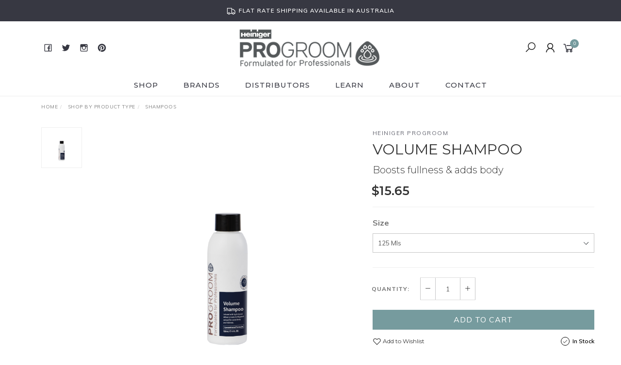

--- FILE ---
content_type: text/html; charset=utf-8
request_url: https://www.heinigerprogroom.com/volume-shampoo
body_size: 37384
content:
<!DOCTYPE html>
<html lang="en">
<head itemscope itemtype="http://schema.org/WebSite">
	<meta http-equiv="Content-Type" content="text/html; charset=utf-8"/>
<meta name="keywords" content="Volume Shampoo"/>
<meta name="description" content="Plump up that style! Infused with hydrolysed Wheat protein &amp; Waratah extract for extra body and fullness, Volume Shampoo will revive a fine or limp coat. It contains vitamin B5 to strengthen &amp; improve the overall health of the hair which makes it perfect for show days when you need that extra boost."/>
<meta name="viewport" content="width=device-width, initial-scale=1.0, user-scalable=0"/>
<meta property="og:image" content="https://www.heinigerprogroom.com/assets/full/VL-SH-PH.png?20230525195824"/>
<meta property="og:title" content="Volume Shampoo"/>
<meta property="og:site_name" content="HeinigerProGroom"/>
<meta property="og:type" content="website"/>
<meta property="og:url" content="https://www.heinigerprogroom.com/volume-shampoo"/>
<meta property="og:description" content="Plump up that style! Infused with hydrolysed Wheat protein &amp; Waratah extract for extra body and fullness, Volume Shampoo will revive a fine or limp coat. It contains vitamin B5 to strengthen &amp; improve the overall health of the hair which makes it perfect for show days when you need that extra boost."/>

<title itemprop='name'>Volume Shampoo</title>
<link rel="canonical" href="https://www.heinigerprogroom.com/volume-shampoo" itemprop="url"/>
<link rel="shortcut icon" href="/assets/favicon_logo.png?1761112901"/>
<link rel="stylesheet" type="text/css" href="https://maxcdn.bootstrapcdn.com/font-awesome/4.7.0/css/font-awesome.min.css" media="all"/>
<link rel="stylesheet" type="text/css" href="https://cdn.neto.com.au/assets/neto-cdn/jquery_ui/1.11.1/css/custom-theme/jquery-ui-1.8.18.custom.css" media="all"/>
<!-- spliced -->
<!--
<link rel="stylesheet" type="text/css" href="https://cdn.neto.com.au/assets/neto-cdn/fancybox/3.5.7/jquery.fancybox.css" media="all"/>
-->
<link rel="stylesheet" href="https://cdn.jsdelivr.net/gh/fancyapps/fancybox@3.5.7/dist/jquery.fancybox.min.css" />
<!-- spliced -->
<link class="theme-selector" rel="stylesheet" type="text/css" href="/assets/themes/twenty3/css/app.css?1761112901" media="all"/>
<link rel="stylesheet" type="text/css" href="/assets/themes/twenty3/css/style.css?1761112901" media="all"/>
<link rel="stylesheet" type="text/css" href="/assets/themes/twenty3/css/dev.css?v=249&1761112901" media="all"/>
<link rel="stylesheet" type="text/css" href="/assets/themes/twenty3/js/slick/slick.css?1761112901"/>
<link rel="stylesheet" type="text/css" href="/assets/themes/twenty3/js/slick/slick-theme.css?1761112901"/>
<link href="https://fonts.googleapis.com/css?family=Montserrat:300,400,500,600,700" rel="stylesheet">
<link href="https://fonts.googleapis.com/css?family=Muli:400,600,700,800" rel="stylesheet">
<link rel="stylesheet" href="https://maxcdn.icons8.com/fonts/line-awesome/1.1/css/line-awesome-font-awesome.min.css">
<!--[if lte IE 8]>
	<script type="text/javascript" src="https://cdn.neto.com.au/assets/neto-cdn/html5shiv/3.7.0/html5shiv.js"></script>
	<script type="text/javascript" src="https://cdn.neto.com.au/assets/neto-cdn/respond.js/1.3.0/respond.min.js"></script>
<![endif]-->
<!-- Begin: Script 92 -->
<script src="https://js.stripe.com/v3/"></script>
<!-- End: Script 92 -->
<!-- Begin: Script 101 -->
<!-- Google Analytics -->
<script>
(function(i,s,o,g,r,a,m){i['GoogleAnalyticsObject']=r;i[r]=i[r]||function(){
(i[r].q=i[r].q||[]).push(arguments)},i[r].l=1*new Date();a=s.createElement(o),
m=s.getElementsByTagName(o)[0];a.async=1;a.src=g;m.parentNode.insertBefore(a,m)
})(window,document,'script','//www.google-analytics.com/analytics.js','ga');
ga('create', 'UA-43748247-1', 'auto');
</script>
<!-- End Google Analytics -->
<!-- End: Script 101 -->

<link rel="apple-touch-icon" sizes="57x57" href="/assets/images/apple-icon-57x57.png">
<link rel="apple-touch-icon" sizes="60x60" href="/assets/images/apple-icon-60x60.png">
<link rel="apple-touch-icon" sizes="72x72" href="/assets/images/apple-icon-72x72.png">
<link rel="apple-touch-icon" sizes="76x76" href="/assets/images/apple-icon-76x76.png">
<link rel="apple-touch-icon" sizes="114x114" href="/assets/images/apple-icon-114x114.png">
<link rel="apple-touch-icon" sizes="120x120" href="/assets/images/apple-icon-120x120.png">
<link rel="apple-touch-icon" sizes="144x144" href="/assets/images/apple-icon-144x144.png">
<link rel="apple-touch-icon" sizes="152x152" href="/assets/images/apple-icon-152x152.png">
<link rel="apple-touch-icon" sizes="180x180" href="/assets/images/apple-icon-180x180.png">
<link rel="icon" type="image/png" sizes="192x192"  href="/assets/images/android-icon-192x192.png">
<link rel="icon" type="image/png" sizes="32x32" href="/assets/images/favicon-32x32.png">
<link rel="icon" type="image/png" sizes="96x96" href="/assets/images/favicon-96x96.png">
<link rel="icon" type="image/png" sizes="16x16" href="/assets/images/favicon-16x16.png">
<link rel="manifest" href="/assets/images/manifest.json">
<meta name="msapplication-TileColor" content="#ffffff">
<meta name="msapplication-TileImage" content="/assets/images/ms-icon-144x144.png">
<meta name="theme-color" content="#ffffff">
<script src="/assets/themes/twenty3/js/country.abstract.js?1761112901" defer></script>
</head>

<body id="n_product" class="n_twenty3">
	<a href="#main-content" class="sr-only sr-only-focusable">Skip to main content</a>

	<!-- Announcement -->
	<section id="wrapper-announcement">
			<div class="container text-center">
				<div class="row"><div class="col-xs-12">
					<a href="">
						<span><i class="fa fa-truck"></i>FLAT RATE SHIPPING AVAILABLE IN AUSTRALIA</span>
					</a>
				</div></div>
			</div>
		</section>

	<!-- Header -->
	<header id="wrapper-header">
		<div class="container hidden-xs hidden-sm">
			<!-- Social Icons -->
			<div class="wrapper-social col-sm-4">
				<ul class="list-inline list-social navbar-left" itemscope itemtype="http://schema.org/Organization">
					<li><a itemprop="sameAs" href="https://www.facebook.com/ProGroomPetProducts/" target="_blank"><i class="fa fa-facebook text-facebook"></i></a></li>
					<li><a itemprop="sameAs" href="https://twitter.com/progroom" target="_blank"><i class="fa fa-twitter text-twitter"></i></a></li>
					<li><a itemprop="sameAs" href="https://www.instagram.com/progroom_pets/" target="_blank"><i class="fa fa-instagram text-instagram"></i></a></li>
					<li><a itemprop="sameAs" href="https://www.pinterest.com.au/progroom0432/_created/" target="_blank"><i class="fa fa-pinterest text-pinterest"></i></a></li>
					</ul>
			</div>

			<!-- Logo -->
			<div class="wrapper-logo col-sm-4 text-center">
				<a href="https://www.heinigerprogroom.com" title="Heiniger ProGroom Pty Ltd">
					<img class="logo" src="/assets/website_logo.png" alt="Heiniger ProGroom Pty Ltd"/>
				</a>
			</div>

			<div class="wrapper-utility col-sm-4 text-right">
				<!-- Search -->
				<div class="header-search">
					<button class="search-btn" type="button" data-toggle="collapse" data-target="#searchToggle" aria-expanded="true"><i class="fa fa-search"></i></button>
				</div>

				<!-- Accounts Menu -->
				<div class="header-account auContent">
					<div class="wrapper-accounts hidden-xs btn-group">
							<span nloader-content-id="gNY4yLEXPURhwFGts7OB5U4vRdLXTeKMX55d6dv7UN04aRuy77rwMz-AvD2G3RY79UGsf-03B6tEwCHzjdbuxA" nloader-content="[base64]" nloader-data="dYnG3zUFKkUCJIhQmqMwoNkEqTH_zCf0Xg1bP345sD4"></span></ul>
					</div>
				</div>

				<!-- Cart -->
				<div id="header-cart" class="auContent">
					<a href="#" data-toggle="dropdown" id="cartcontentsheader">
						<i class="fa fa-shopping-cart" aria-hidden="true"></i> <span rel="a2c_item_count">0</span></span></a>
					<ul class="dropdown-menu">
						<li class="box" id="neto-dropdown">
							<div class="body padding" id="cartcontents"></div>
							<div class="footer"></div>
						</li>
					</ul>
				</div>
			</div>
		</div>

		<!-- Desktop Menu -->
		<section id="wrapper-staticmenu" class="navbar-responsive-collapse hidden-xs hidden-sm">
			<div class="container">
				<ul class="nav navbar-nav category-menu" role="navigation" aria-label="Main menu">
							<li class="lvl-1 dropdown dropdown-hover">
											<a href="/shop/" class="ease dropdown-toggle">Shop <i class="fa fa-angle-down" aria-hidden="true"></i></a>
											<ul class="dropdown-menu level2">
													<li class="lvl-2 "> <a href="https://www.heinigerprogroom.com/new-products" class="ease nuhover dropdown-toggle">New Products</a>
											</li><li class="lvl-2 dropdown dropdown-hover "> <a href="/product-type/" class="ease nuhover dropdown-toggle">Shop by Product Type</a>
											<ul class="dropdown-menu dropdown-menu-horizontal">
													<li class="lvl-3">
											<a href="/product-type/shampoos/">Shampoos</a>
										</li><li class="lvl-3">
											<a href="/product-type/conditioners/">Conditioners</a>
										</li><li class="lvl-3">
											<a href="/product-type/colognes/">Colognes</a>
										</li><li class="lvl-3">
											<a href="/facial-foam-cleansers/">Facial Foam Cleansers</a>
										</li><li class="lvl-3">
											<a href="/product-type/clippers-and-blades/">Clippers & Blades</a>
										</li><li class="lvl-3">
											<a href="/product-type/scissors-brushes-and-combs/">Scissors, Brushes, & Combs</a>
										</li><li class="lvl-3">
											<a href="/product-type/specialty-tools/">Specialty tools</a>
										</li><li class="lvl-3">
											<a href="/product-type/sanitisers/">Sanitisers</a>
										</li><li class="lvl-3">
											<a href="/product-type/baths">Baths</a>
										</li>
												</ul>
											</li><li class="lvl-2 dropdown dropdown-hover "> <a href="/homecare-solutions/" class="ease nuhover dropdown-toggle">Shop by Solution</a>
											<ul class="dropdown-menu dropdown-menu-horizontal">
													<li class="lvl-3">
											<a href="/homecare-solutions/puppy/">Puppy</a>
										</li><li class="lvl-3">
											<a href="/homecare-solutions/long-coat/">Long coat</a>
										</li><li class="lvl-3">
											<a href="/homecare-solutions/short-coat/">Short coat</a>
										</li><li class="lvl-3">
											<a href="/homecare-solutions/curly/">Curly</a>
										</li><li class="lvl-3">
											<a href="/homecare-solutions/coloured/">Coloured</a>
										</li><li class="lvl-3">
											<a href="/homecare-solutions/itchy/">Itchy</a>
										</li><li class="lvl-3">
											<a href="/homecare-solutions/smelly/">Smelly</a>
										</li><li class="lvl-3">
											<a href="/homecare-solutions/fluffy/">Furry</a>
										</li>
												</ul>
											</li><li class="lvl-2 dropdown dropdown-hover "> <a href="/shop-by-pet/" class="ease nuhover dropdown-toggle">Shop by Pet</a>
											<ul class="dropdown-menu dropdown-menu-horizontal">
													<li class="lvl-3">
											<a href="/shop-by-pet/dogs/">Dogs</a>
										</li><li class="lvl-3">
											<a href="/shop-by-pet/cats/">Cats</a>
										</li><li class="lvl-3">
											<a href="/shop-by-pet/horses/">Horses</a>
										</li><li class="lvl-3">
											<a href="/shop-by-pet/small-pets/">Small Pets</a>
										</li>
												</ul>
											</li><li class="lvl-2 "> <a href="/trial-packs/" class="ease nuhover dropdown-toggle">ProGroom Trial Pack</a>
											</li><li class="lvl-2 "> <a href="/specials" class="ease nuhover dropdown-toggle">Specials</a>
											</li>
												</ul>
											</li><li class="lvl-1 ">
											<a href="/brands/" class="ease ">Brands </a>
											</li><li class="lvl-1 ">
											<a href="/distributors/" class="ease ">Distributors </a>
											</li><li class="lvl-1 dropdown dropdown-hover">
											<a href="/learn/" class="ease dropdown-toggle">Learn <i class="fa fa-angle-down" aria-hidden="true"></i></a>
											<ul class="dropdown-menu level2">
													<li class="lvl-2 "> <a href="/learn/downloads/" class="ease nuhover dropdown-toggle">Downloads</a>
											</li><li class="lvl-2 "> <a href="/blog/our-blog/" class="ease nuhover dropdown-toggle">News & Events</a>
											</li><li class="lvl-2 "> <a href="/products/product-guides/" class="ease nuhover dropdown-toggle">Product Guides</a>
											</li>
												</ul>
											</li><li class="lvl-1 dropdown dropdown-hover">
											<a href="/about-us/" class="ease dropdown-toggle">About <i class="fa fa-angle-down" aria-hidden="true"></i></a>
											<ul class="dropdown-menu level2">
													<li class="lvl-2 "> <a href="/about-us/why-progroom/" class="ease nuhover dropdown-toggle">Why ProGroom?</a>
											</li><li class="lvl-2 "> <a href="/about-us/our-values/" class="ease nuhover dropdown-toggle">Our Values</a>
											</li>
												</ul>
											</li><li class="lvl-1 ">
											<a href="/form/contact-us/" class="ease ">Contact </a>
											</li>
							</ul>
				</div>
		</section>
	</header>

	<!-- MOBILE -->
	<div class="wrapper-mob-header visible-xs visible-sm">
		<div class="mob-logo">
			<a href="https://www.heinigerprogroom.com" title="Heiniger ProGroom Pty Ltd">
				<img class="logo" src="/assets/website_logo.png" alt="Heiniger ProGroom Pty Ltd"/>
			</a>
		</div>
		<div class="mob-links">
			<span class="mob-search">
				<button class="search-btn" type="button" data-toggle="collapse" data-target="#searchToggle" aria-expanded="true"><i class="fa fa-search"></i></button>
			</span>
			<span class="mob-cart auContent ">
				<a href="https://www.heinigerprogroom.com/_mycart?tkn=cart&ts=1765625976368239" aria-label="Shopping cart">
					<div><i class="fa fa-shopping-cart" aria-hidden="true"></i></div>
					<span class="cart-count text-center" rel="a2c_item_count">0</span>
				</a>
			</span>
			<span class="mob-menu">
				<button class="navbar-slide-toggler navbar-toggler" type="button">
					<span class="h2"><i class="fa fa-bars"></i></span>
				</button>
			</span>
		</div>
	</div>

	<!-- Mobile Menu Script -->
	


	<!-- Mobile Menu -->
	<div class="overlay"></div>
	<div id="mobile-menu" class="visible-xs visible-sm">
		<div class="content-inner">
			<!-- Cart & Account -->
			<div class="account-btn">
				<a href="https://www.heinigerprogroom.com/_myacct" class="btn btn-default auContent hideThis" aria-label="Account">
					<i class="fa fa-user"></i> <span nloader-content-id="YEj0mwD62B8qR_MWMfVD0B_MB_cAbh7y25tw21S7tWw4aRuy77rwMz-AvD2G3RY79UGsf-03B6tEwCHzjdbuxA" nloader-content="sYZidWdH96U1YZS4n6vN9LbgfNGuTkbS6IMLGkz6XI2TVxFSb8f1HImJH05_6CRu5OI_xwnTjmu2eAjlXgYz0QWzHyrH2CB4NOAoIDFM8BQ" nloader-data="dYnG3zUFKkUCJIhQmqMwoNkEqTH_zCf0Xg1bP345sD4"></span></a>
				<a class="navbar-slide-toggler navbar-toggler closebtn btn btn-default">
					<i class="fa fa-times"></i>
				</a>
			</div>

			<div class="navbar-collapse navbar-responsive-collapse">
				<ul class="nav navbar-nav" id="mob-menu">
							<li class="lvl-1">
											<div class="menu-level-wrapper">
				 										<a href="/shop/" class="collapsed mob-drop">Shop</a>
												 		<span data-toggle="collapse" data-parent="#mob-menu" href="#mob-menu-001" class="collapsed mob-drop"></span>
													</div>
													<ul id="mob-menu-001" class="panel-collapse collapse collapse-menu">
														<li class="lvl-2 ">
											<div class="menu-level-wrapper">
														<a href="https://www.heinigerprogroom.com/new-products">New Products</a>
													</div>
											</li><li class="lvl-2 dropdown dropdown-hover">
											<div class="menu-level-wrapper">
														<a href="/product-type/" class="collapsed mob-drop">Shop by Product Type</a>
														<span data-toggle="collapse" data-parent="#mob-menu" href="#mob-menu-001002" class="collapsed mob-drop"></span>
													</div>
													<ul id="mob-menu-001002" class="panel-collapse collapse collapse-menu">
														<li class="lvl-3">
											<a href="/product-type/shampoos/">Shampoos</a>
										</li><li class="lvl-3">
											<a href="/product-type/conditioners/">Conditioners</a>
										</li><li class="lvl-3">
											<a href="/product-type/colognes/">Colognes</a>
										</li><li class="lvl-3">
											<a href="/facial-foam-cleansers/">Facial Foam Cleansers</a>
										</li><li class="lvl-3">
											<a href="/product-type/clippers-and-blades/">Clippers & Blades</a>
										</li><li class="lvl-3">
											<a href="/product-type/scissors-brushes-and-combs/">Scissors, Brushes, & Combs</a>
										</li><li class="lvl-3">
											<a href="/product-type/specialty-tools/">Specialty tools</a>
										</li><li class="lvl-3">
											<a href="/product-type/sanitisers/">Sanitisers</a>
										</li><li class="lvl-3">
											<a href="/product-type/baths">Baths</a>
										</li>
													</ul>
											</li><li class="lvl-2 dropdown dropdown-hover">
											<div class="menu-level-wrapper">
														<a href="/homecare-solutions/" class="collapsed mob-drop">Shop by Solution</a>
														<span data-toggle="collapse" data-parent="#mob-menu" href="#mob-menu-001003" class="collapsed mob-drop"></span>
													</div>
													<ul id="mob-menu-001003" class="panel-collapse collapse collapse-menu">
														<li class="lvl-3">
											<a href="/homecare-solutions/puppy/">Puppy</a>
										</li><li class="lvl-3">
											<a href="/homecare-solutions/long-coat/">Long coat</a>
										</li><li class="lvl-3">
											<a href="/homecare-solutions/short-coat/">Short coat</a>
										</li><li class="lvl-3">
											<a href="/homecare-solutions/curly/">Curly</a>
										</li><li class="lvl-3">
											<a href="/homecare-solutions/coloured/">Coloured</a>
										</li><li class="lvl-3">
											<a href="/homecare-solutions/itchy/">Itchy</a>
										</li><li class="lvl-3">
											<a href="/homecare-solutions/smelly/">Smelly</a>
										</li><li class="lvl-3">
											<a href="/homecare-solutions/fluffy/">Furry</a>
										</li>
													</ul>
											</li><li class="lvl-2 dropdown dropdown-hover">
											<div class="menu-level-wrapper">
														<a href="/shop-by-pet/" class="collapsed mob-drop">Shop by Pet</a>
														<span data-toggle="collapse" data-parent="#mob-menu" href="#mob-menu-001004" class="collapsed mob-drop"></span>
													</div>
													<ul id="mob-menu-001004" class="panel-collapse collapse collapse-menu">
														<li class="lvl-3">
											<a href="/shop-by-pet/dogs/">Dogs</a>
										</li><li class="lvl-3">
											<a href="/shop-by-pet/cats/">Cats</a>
										</li><li class="lvl-3">
											<a href="/shop-by-pet/horses/">Horses</a>
										</li><li class="lvl-3">
											<a href="/shop-by-pet/small-pets/">Small Pets</a>
										</li>
													</ul>
											</li><li class="lvl-2 ">
											<div class="menu-level-wrapper">
														<a href="/trial-packs/">ProGroom Trial Pack</a>
													</div>
											</li><li class="lvl-2 ">
											<div class="menu-level-wrapper">
														<a href="/specials">Specials</a>
													</div>
											</li>
													</ul>
											</li><li class="lvl-1">
											<div class="menu-level-wrapper">
														<a href="/brands/">Brands</a>
													</div>
											</li><li class="lvl-1">
											<div class="menu-level-wrapper">
														<a href="/distributors/">Distributors</a>
													</div>
											</li><li class="lvl-1">
											<div class="menu-level-wrapper">
				 										<a href="/learn/" class="collapsed mob-drop">Learn</a>
												 		<span data-toggle="collapse" data-parent="#mob-menu" href="#mob-menu-004" class="collapsed mob-drop"></span>
													</div>
													<ul id="mob-menu-004" class="panel-collapse collapse collapse-menu">
														<li class="lvl-2 ">
											<div class="menu-level-wrapper">
														<a href="/learn/downloads/">Downloads</a>
													</div>
											</li><li class="lvl-2 ">
											<div class="menu-level-wrapper">
														<a href="/blog/our-blog/">News & Events</a>
													</div>
											</li><li class="lvl-2 ">
											<div class="menu-level-wrapper">
														<a href="/products/product-guides/">Product Guides</a>
													</div>
											</li>
													</ul>
											</li><li class="lvl-1">
											<div class="menu-level-wrapper">
				 										<a href="/about-us/" class="collapsed mob-drop">About</a>
												 		<span data-toggle="collapse" data-parent="#mob-menu" href="#mob-menu-005" class="collapsed mob-drop"></span>
													</div>
													<ul id="mob-menu-005" class="panel-collapse collapse collapse-menu">
														<li class="lvl-2 ">
											<div class="menu-level-wrapper">
														<a href="/about-us/why-progroom/">Why ProGroom?</a>
													</div>
											</li><li class="lvl-2 ">
											<div class="menu-level-wrapper">
														<a href="/about-us/our-values/">Our Values</a>
													</div>
											</li>
													</ul>
											</li><li class="lvl-1">
											<div class="menu-level-wrapper">
														<a href="/form/contact-us/">Contact</a>
													</div>
											</li></ul>
				</div>
		</div>
	</div>
	<div class="clear"></div>
	</div>

	<div id="searchToggle" class="collapse" aria-expanded="true">
		<form class="search-form" name="productsearch" method="get" action="/">
			<div class="form-group">
				<input type="hidden" name="rf" value="kw">
				<input class="form-control input-lg search-bar ajax_search" id="name_search" autocomplete="off" name="kw" value="" placeholder="Search our range..." type="search">
				<button type="submit" value="Search" class="search-btn-submit"><i class="fa fa-search"></i></button>
			</div>
			<button class="search-close-btn" type="button" data-toggle="collapse" data-target="#searchToggle" aria-expanded="true" aria-controls="collapseExample"><i class="fa fa-times" aria-hidden="true"></i></button>
		</form>
	</div>

	<!-- Main Content -->
	
	<div id="main-content" class="container" role="main">
<div class="container">	
<div class="row">
	<div class="col-md-12">
		<ul class="breadcrumb hidden-xs not-white" itemscope itemtype="http://schema.org/BreadcrumbList" aria-label="Breadcrumb">
					<li itemprop="itemListElement" itemscope itemtype="http://schema.org/ListItem">
						<a href="https://www.heinigerprogroom.com" itemprop="item"><span itemprop="name">Home</span></a>
						<meta itemprop="position" content="0" />
					</li><li itemprop="itemListElement" itemscope itemtype="http://schema.org/ListItem">
					<a href="/product-type/" itemprop="item"><span itemprop="name">Shop By Product Type</span></a>
					<meta itemprop="position" content="1" />
				</li><li itemprop="itemListElement" itemscope itemtype="http://schema.org/ListItem">
					<a href="/product-type/shampoos/" itemprop="item"><span itemprop="name">Shampoos</span></a>
					<meta itemprop="position" content="2" />
				</li><li itemprop="itemListElement" itemscope itemtype="http://schema.org/ListItem">
					<a href="/volume-shampoo" itemprop="item"><span itemprop="name">VOLUME SHAMPOO</span></a>
					<meta itemprop="position" content="3" />
				</li></ul>
		<div class="row" itemscope itemtype="http://schema.org/Product">
			<section class="col-xs-12 col-sm-12 col-md-7" role="contentinfo" aria-label="Product images">
				<meta itemprop="brand" content="Heiniger ProGroom"/>

				<div id="_jstl__images"><input type="hidden" id="_jstl__images_k0" value="template"/><input type="hidden" id="_jstl__images_v0" value="aW1hZ2Vz"/><input type="hidden" id="_jstl__images_k1" value="type"/><input type="hidden" id="_jstl__images_v1" value="aXRlbQ"/><input type="hidden" id="_jstl__images_k2" value="onreload"/><input type="hidden" id="_jstl__images_v2" value=""/><input type="hidden" id="_jstl__images_k3" value="content_id"/><input type="hidden" id="_jstl__images_v3" value="138"/><input type="hidden" id="_jstl__images_k4" value="sku"/><input type="hidden" id="_jstl__images_v4" value="VL-SH-125"/><input type="hidden" id="_jstl__images_k5" value="preview"/><input type="hidden" id="_jstl__images_v5" value="y"/><div id="_jstl__images_r"><meta property="og:image" content=""/>
<div class="row">
	<div class="col-sm-12 col-md-10 col-md-push-2">
		<div class="text-center slick-main-img">
			<a data-fancybox="images" href="/assets/full/VL-SH-125.png?20230525200234" class="fancybox fancybox-img" rel="product_images">
				<img src="/assets/full/VL-SH-125.png?20230525200234" border="0" class="img-responsive product-image-small" title="Large View">
			</a>
			
			 </div>

		
		
		</div>

	<div class="hidden-xs hidden-sm col-md-2 col-md-pull-10 image-navigation">
		<div class="slick-product-nav">
			<div class="cts_altImgWrapper">
				<img src="/assets/thumb/VL-SH-125.png?20230525200234" border="0" class="img-responsive product-image-small">
			</div>
			
			 </div>
	</div>
</div></div></div>
				
			</section>

			<section class="col-xs-12 col-sm-12 col-md-5" role="contentinfo" aria-label="Products information">
				<!-- Product Name -->
				<div class="wrapper-product-title">
					<div class="product-brand">
								<a title="Heiniger ProGroom" href="https://www.heinigerprogroom.com/brands/heiniger-progroom/" class="product-brands">Heiniger ProGroom</a>
							</div>
					<h1 itemprop="name" aria-label="Product Name">VOLUME SHAMPOO</h1>
					<h3 aria-label="Product Subtitle">Boosts fullness &amp; adds body</h3>
				</div>
				<div id="_jstl__header"><input type="hidden" id="_jstl__header_k0" value="template"/><input type="hidden" id="_jstl__header_v0" value="aGVhZGVy"/><input type="hidden" id="_jstl__header_k1" value="type"/><input type="hidden" id="_jstl__header_v1" value="aXRlbQ"/><input type="hidden" id="_jstl__header_k2" value="preview"/><input type="hidden" id="_jstl__header_v2" value="y"/><input type="hidden" id="_jstl__header_k3" value="sku"/><input type="hidden" id="_jstl__header_v3" value="VL-SH-125"/><input type="hidden" id="_jstl__header_k4" value="content_id"/><input type="hidden" id="_jstl__header_v4" value="138"/><input type="hidden" id="_jstl__header_k5" value="onreload"/><input type="hidden" id="_jstl__header_v5" value=""/><div id="_jstl__header_r"><div class="row">
	<!-- Price -->
	<div itemprop="offers" itemscope itemtype="http://schema.org/Offer" class="wrapper-pricing col-xs-12">
			<meta itemprop="priceCurrency" content="AUD">
			<div class="productprice inline auContent " itemprop="price" content="15.65" aria-label="Store Price">
					$15.65
				</div>
				
			<div class="hidden">
				<span itemprop="availability" content="http://schema.org/InStock">In Stock</span>
				</div>
		</div>
	</div></div></div>
				<!-- child products -->
				<form autocomplete="off" class="variation-wrapper">
	<input type="hidden" id="_itmspec_sku" value="VL-SH-PH">
			<hr aria-hidden="true"/>
			<div class="row" role="contentinfo" aria-label="Product variation selection"><div class="_itmspec_listopt col-xs-12" ref="2" aria-label="Size variation selection">
				<div class="variation-name">
					<label for="2_itmspec_opt">Size</label>
				</div>
				<div class="specific">
					<input type="hidden" class="_itmspec_val" ref="2" value="8">
					<div class="n-wrapper-form-control">
						<span class="_itmspec_optpl" ref="2">
							<select id="2_itmspec_opt" name="2_itmspec_opt" class="_itmspec_opt form-control" ref="2"><option value="8" selected>125 mls </option><option value="2" >500 mls </option><option value="3" >5 Litres </option></select>
						</span>
					</div>
				</div>
			</div></div>

	</form>
				<!-- addtocart functionality -->
					<div id="_jstl__buying_options"><input type="hidden" id="_jstl__buying_options_k0" value="template"/><input type="hidden" id="_jstl__buying_options_v0" value="YnV5aW5nX29wdGlvbnM"/><input type="hidden" id="_jstl__buying_options_k1" value="type"/><input type="hidden" id="_jstl__buying_options_v1" value="aXRlbQ"/><input type="hidden" id="_jstl__buying_options_k2" value="preview"/><input type="hidden" id="_jstl__buying_options_v2" value="y"/><input type="hidden" id="_jstl__buying_options_k3" value="sku"/><input type="hidden" id="_jstl__buying_options_v3" value="VL-SH-125"/><input type="hidden" id="_jstl__buying_options_k4" value="content_id"/><input type="hidden" id="_jstl__buying_options_v4" value="138"/><input type="hidden" id="_jstl__buying_options_k5" value="onreload"/><input type="hidden" id="_jstl__buying_options_v5" value=""/><div id="_jstl__buying_options_r"><div class="extra-options auContent">
	
	<hr aria-hidden="true"/>

	<!-- PRODUCT OPTIONS -->
	

	
	
	
	<form class="buying-options" autocomplete="off" role="form" aria-label="Product purchase form">
		<input type="hidden" id="modelC8wBxVL-SH-125" name="model" value="Volume Shampoo (125ml)">
		<input type="hidden" id="thumbC8wBxVL-SH-125" name="thumb" value="/assets/thumb/VL-SH-125.png?20230525200234">
		<input type="hidden" id="skuC8wBxVL-SH-125" name="sku" value="VL-SH-125">
		<!-- Quantity -->
		<div class="row">
			<div class="col-xs-12 product-quantity">
				<label class="inline">Quantity:</label>
				<div class="inline quantity-field">
					<a href="javascript:void(0)" class="qty-plus"><i class="fa fa-minus" aria-hidden="true"></i></a>
					<input type="text" min="0" class="form-control qty input-lg" id="qtyC8wBxVL-SH-125" name="qty" value="1" size="2"/>
					<a href="javascript:void(0)" class="qty-minus"><i class="fa fa-plus" aria-hidden="true"></i></a>
				</div>
			</div>
		</div>

		<!-- Add to Cart -->
		<div class="row">
			<div class="col-xs-12">
				<button type="button" title="Add Volume Shampoo (125ml) to Cart" class="addtocart btn btn-success btn-block btn-lg btn-loads" data-loading-text="<i class='fa fa-spinner fa-spin' style='font-size: 14px'></i>" rel="C8wBxVL-SH-125">Add to Cart</button>
				</div>
		</div>
		<!-- Wishlist & Availability -->
		<div class="row product-wishlist-sku">
			<div class="col-xs-6 wishlist">
				<div class="product-wishlist">
						<span nloader-content-id="nNSW2PJYCBD9jykwWO61_5I0wsfTSpWOJ2ijXvPPUuYa1dSvHXPjcnLMOfB2oq0wJHUWmjVZbI494m-pOl7VC0" nloader-content="[base64]" nloader-data="[base64]"></span>
					</div>
				</div>
			<div class="col-xs-6 product-availability">
				<!-- Availability -->
				<span data-toggle="tooltip" data-placement="top" title=""><i class="fa fa-check"></i> In Stock</span>
				</div>
		</div>
	</form>
</div>

<div class="modal fade notifymodal" id="notifymodal">
	<div class="modal-dialog">
		<div class="modal-content">
			<div class="modal-header">
				<h4 class="modal-title">Notify me when back in stock</h4>
			</div>
			<div class="modal-body">
				<div class="form-group">
					<label>Name</label>
					<input placeholder="Jane Smith" name="from_name" id="from_name" type="text" class="form-control" value="">
				</div>
				<div class="form-group">
					<label>Email Address</label>
					<input placeholder="jane.smith@test.com.au" name="from" id="from" type="email" class="form-control" value="">
				</div>
				<div class="checkbox">
			    <label>
			        <input type="checkbox" value="y" class="terms_box" required/>
			        I have read and agree to
			        <a href="#" data-toggle="modal" data-target="#termsModal">Terms & Conditions</a> and
			        <a href="#" data-toggle="modal" data-target="#privacyModal">Privacy Policy</a>.
			    </label>
			    <span class="help-block hidden">Please tick this box to proceed.</span>
				</div>
			</div>
			<div class="modal-footer">
				<input class="btn btn-danger" type="button" data-dismiss="modal" value="Cancel">
				<input class="btn btn-success js-notifymodal-in-stock" data-sku="VL-SH-125" type="button" value="Save My Details">
			</div>
		</div><!-- /.modal-content -->
	</div>
</div></div></div>
				<!-- Product Info -->
				<!-- Accordion -->
				<div class="panel-group panel-product-details" id="productaccordion" role="tablist" aria-multiselectable="true">
				  <div class="panel panel-default">
				    <div class="panel-heading" id="product1">
				        <a class="panel-title collapsed" data-toggle="collapse" data-parent="#productaccordion" href="#productcollapse1" aria-expanded="true" aria-controls="productcollapse1">
				          Details
				        </a>
				    </div>
				    <div id="productcollapse1" class="panel-collapse collapse" role="tabpanel" aria-labelledby="product1">
				      <div class="panel-body">
				        <p>Plump up that style! Infused with hydrolysed Wheat protein &amp; Waratah extract for extra body and fullness, Volume Shampoo will revive a fine or limp coat. It contains vitamin B5 to strengthen &amp; improve the overall health of the hair which makes it perfect for show days when you need that extra boost.</p>

<p>BENEFITS:</p>

<ul>
	<li>Nourishes fine limp coats</li>
	<li>Creates body to soft hair</li>
	<li>Cleanses without stripping natural oils</li>
	<li>Revitalises and add fullness</li>
	<li>Ideal for Scissor cuts &amp; Teddy bear styles</li>
	<li>Long lasting fragrance</li>
	<li>Strengthens hair without the heaviness</li>
	<li>For maximum volume we recommend using with our Crisp Conditioner</li>
	<li>Low Allergan Boho Scent</li>
</ul>

<p>SUITABLE FOR:</p>

<ul>
	<li>Fine, limp and soft coats</li>
	<li>Wire and Terrier coats</li>
	<li>Detailed styling and Scissor cuts</li>
	<li>Breed specific coats that need extra body</li>
	<li>Dogs, Cats</li>
	<li>Safe for use on puppies, kitten &amp; small animals</li>
	<li>Soft coats when fulness is required</li>
</ul>

				      </div>
				    </div>
				  </div>
				  <div class="panel panel-default">
				    <div class="panel-heading" id="product8">
				        <a class="panel-title collapsed" data-toggle="collapse" data-parent="#productaccordion" href="#productcollapse8" aria-expanded="true" aria-controls="productcollapse8">
				          How to Use
				        </a>
				    </div>
				    <div id="productcollapse8" class="panel-collapse collapse" role="tabpanel" aria-labelledby="product8">
				      <div class="panel-body">
				        <ul>
	<li>Ultra-concentrated formula</li>
	<li>Shake bottle prior to use</li>
	<li>Dilution can be varied to according to desired results</li>
	<li>Add water volume first, then add the product and shake well</li>
	<li>Always use diluted product within 24 hours<br />
	&nbsp;</li>
</ul>

<p>HAND APPLICATION:</p>

<ol>
	<li aria-level="1">Dilute 1 part shampoo to 4 parts water (dilution can be adjusted depending on coat condition)</li>
	<li aria-level="1">Wet coat, apply diluted shampoo and work into the coat to form a lather&nbsp;&nbsp;</li>
	<li aria-level="1">Rinse thoroughly with fresh water and repeat wash if necessary</li>
	<li aria-level="1">Use an applicable conditioner</li>
	<li aria-level="1">Dry coat with a towel or dryer</li>
	<li aria-level="1">Brush or comb hair</li>
</ol>

<p>HYDROBATH:</p>

<ul>
	<li>Add between 5 ml - 10 to holding tank&nbsp;</li>
	<li>(1 or 2 x 30 ml pump) to fresh water</li>
</ul>

<p>&nbsp;</p>

<h4>SAFETY CONSIDERATIONS:</h4>

<ul>
	<li>
	<h4>Always read and follow the instructions carefully, including any warnings for use</h4>
	</li>
	<li>
	<h4>It is important to avoid contact with the eyes</h4>
	</li>
	<li>
	<h4>If a dog is squinting or rubbing at eyes, flush gently with tepid water for 5 minutes</h4>
	</li>
	<li>
	<h4>Always use diluted product within 24 hours</h4>
	</li>
</ul>

<p>&nbsp;</p>

<p>Product Storage:</p>

<ul>
	<li>We recommend when you open a product for the first time that you write the opening date on the bottle</li>
	<li>Opened products must be used within the opening time suggested on individual bottle label</li>
	<li>Keep lids on products when not in use and use the product within the recommended time.</li>
	<li>Avoid storing your products in the direct sunlight or near sources of heat and choose dry, cool storage areas where possible.</li>
	<li>Regularly wash and sterilise all applicators and dilution bottles thoroughly</li>
	<li>Allow applicators to dry thoroughly before use</li>
	<li>We recommend when you open a product for the first time that you write the opening date on the bottle</li>
	<li>Opened products must be used within the opening time suggested on individual bottle label</li>
</ul>

				      </div>
				    </div>
				  </div>

				  <div class="panel panel-default">
				    <div class="panel-heading" id="product9">
				        <a class="panel-title collapsed" data-toggle="collapse" data-parent="#productaccordion" href="#productcollapse9" aria-expanded="true" aria-controls="productcollapse9">
				          Contains
				        </a>
				    </div>
				    <div id="productcollapse9" class="panel-collapse collapse" role="tabpanel" aria-labelledby="product9">
				      <div class="panel-body">
				        <p>DOES NOT CONTAIN:&nbsp;<br />
For your confidence as a professional, SLS or SLES, Parabens or petro chemicals.</p>

<p>Key Ingredients:</p>

<p>Panthenol:</p>

<ul>
	<li aria-level="1">Natural humectant to help regulate moisture</li>
	<li aria-level="1">Emollient and strengthening agent that improves suppleness.</li>
	<li aria-level="1">Enhances the smoothness and manageability of the coat&nbsp;</li>
	<li aria-level="1">Protects your hair and skin from drying out</li>
</ul>

<p>Telopea Speciosossima (Waratah) Flower/Leaf Extract:</p>

<p>&nbsp;</p>

<p>Hydrolyzed Wheat Protein:</p>

<ul>
	<li aria-level="1">Strengthens, conditions, and hydrates</li>
	<li aria-level="1">Adds healthy shine and gloss</li>
	<li aria-level="1">Prevents and protects against coat damage</li>
	<li aria-level="1">Smooths, thickens naturally and adds volume</li>
</ul>

<p>&nbsp;</p>

<p>INCI List:<br />
<br />
Aqua (Water), Ammonium Lauryl Sulfate, Glycerin, Cocamide DEA, Ammonium Laureth Sulfate, Parfum (Fragrance), Sodium Chloride, Glycol Distearate, Cocamidopropyl Betaine, Acrylates Copolymer, Triethanolamine, Laureth-4, Panthenol, Citric Acid, Guar Hydroxypropyltrimonium Chloride, Terasodium EDTA, PEG-50 Lanolin, Telopea Speciosossima (Waratah) Flower/ Leaf Extract, Hydrolyzed Wheat Protein, Cocamidopropyl Dimethylamine, Sodium Hydroxymethylglycinate, Sodium Benzoate, Phenoxyethanol, Methylchloroisothiazolinone, Methylisothiazolinone, Potassium Sorbate.</p>

				      </div>
				    </div>
				  </div>

<div class="panel panel-default">
    <div class="panel-heading" id="product12">
      <a class="panel-title collapsed" data-toggle="collapse" data-parent="#productaccordion" href="#productcollapse12" aria-expanded="false" aria-controls="productcollapse12">
        Safety Data Sheet (SDS)
      </a>
    </div>
    <div id="productcollapse12" class="panel-collapse collapse" role="tabpanel" aria-labelledby="product12">
      <div class="panel-body">
        <ul class="list-unstyled">
          <li>
            <a href="https://www.heinigerprogroom.com/assets/files/HEINIGER%20PROGROOM%20VOLUME%20SHAMPOO_2023_August_04_AUS_EN.pdf" target="_blank" rel="noopener noreferrer">
              📄 Safety Data Sheet (SDS) English
            </a>
          </li>
          <li>
            <a href="https://www.heinigerprogroom.com/assets/files/HEINIGER%20PROGROOM%20VOLUME%20SHAMPOO_5612-79_SDS_27%20Aug%2013_11_45_972969960715896.pdf" target="_blank" rel="noopener noreferrer">
              📄 Safety Data Sheet (SDS) French
            </a>
          </li>
          <li>
            <a href="https://www.heinigerprogroom.com/assets/files/HEINIGER%20PROGROOM%20VOLUME%20SHAMPOO_5612-79_SDS_28%20Aug%2000_51_19_6572141683116420.pdf" target="_blank" rel="noopener noreferrer">
              📄 Safety Data Sheet (SDS) Portuguese 
            </a>
          </li>
          <li>
            <a href="https://www.heinigerprogroom.com/assets/files/HEINIGER%20PROGROOM%20VOLUME%20SHAMPOO_5612-79_SDS_28%20Aug%2000_34_21_1614251595499470.pdf" target="_blank" rel="noopener noreferrer">
              📄 Safety Data Sheet (SDS) Spanish 
            </a>
          </li>
          </ul>
      </div>
    </div>
  </div>



				  <!-- Product Reviews -->
				  <div class="panel panel-default">
				    <div class="panel-heading" id="product7">
				        <a class="panel-title collapsed" data-toggle="collapse" data-parent="#productaccordion" href="#productcollapse7" aria-expanded="true" aria-controls="productcollapse7">
				          Reviews
						  </a>
				    </div>
				    <div id="productcollapse7" class="panel-collapse collapse" role="tabpanel" aria-labelledby="product7">
				      <div class="panel-body">
				        <div id="_jstl__reviews"><input type="hidden" id="_jstl__reviews_k0" value="template"/><input type="hidden" id="_jstl__reviews_v0" value="cHJvZHVjdF9yZXZpZXdz"/><input type="hidden" id="_jstl__reviews_k1" value="type"/><input type="hidden" id="_jstl__reviews_v1" value="aXRlbQ"/><input type="hidden" id="_jstl__reviews_k2" value="preview"/><input type="hidden" id="_jstl__reviews_v2" value="y"/><input type="hidden" id="_jstl__reviews_k3" value="content_id"/><input type="hidden" id="_jstl__reviews_v3" value="138"/><input type="hidden" id="_jstl__reviews_k4" value="onreload"/><input type="hidden" id="_jstl__reviews_v4" value=""/><div id="_jstl__reviews_r"><p class="auContent hideThis">Help other users shop smarter by writing reviews for products you have purchased.</p>
  <p class="auContent hideThis"><a href="https://www.heinigerprogroom.com/_myacct/write_review?item=VL-SH-PH" class="btn btn-default btn-sm">Write a review</a></p>
</div></div>
				      </div>
				    </div>
				  </div>
				  <div class="panel panel-default">
					  <div class="panel-heading auContent hideThis" id="product6">
					      <a class="panel-title collapsed" data-toggle="collapse" data-parent="#productaccordion" href="#productcollapse6" aria-expanded="true" aria-controls="productcollapse6">
					        Shipping Calculator
					      </a>
					  </div>
						<div id="productcollapse6" class="panel-collapse collapse" role="tabpanel" aria-labelledby="product6">
							<div class="panel-body">
								<div id="_jstl__shipping_calc"><input type="hidden" id="_jstl__shipping_calc_k0" value="template"/><input type="hidden" id="_jstl__shipping_calc_v0" value="c2hpcHBpbmdfY2FsYw"/><input type="hidden" id="_jstl__shipping_calc_k1" value="type"/><input type="hidden" id="_jstl__shipping_calc_v1" value="aXRlbQ"/><input type="hidden" id="_jstl__shipping_calc_k2" value="preview"/><input type="hidden" id="_jstl__shipping_calc_v2" value="y"/><input type="hidden" id="_jstl__shipping_calc_k3" value="sku"/><input type="hidden" id="_jstl__shipping_calc_v3" value="VL-SH-125"/><input type="hidden" id="_jstl__shipping_calc_k4" value="content_id"/><input type="hidden" id="_jstl__shipping_calc_v4" value="138"/><input type="hidden" id="_jstl__shipping_calc_k5" value="onreload"/><input type="hidden" id="_jstl__shipping_calc_v5" value=""/><div id="_jstl__shipping_calc_r"><section id="shipbox" role="contentinfo" aria-label="Calculate shipping">
	<div class="row btn-stack">
		<!-- postcode search -->
			<div class="col-xs-12 col-sm-4 col-lg-3">
				<input type="number" id="n_qty" name="n_qty" value="" min="1" class="form-control" placeholder="Qty" aria-label="qty">
			</div>
			<div class="col-xs-12 col-sm-4 col-lg-3">
				<select id="ship_country" class="form-control" aria-label="Country">
					<option value="AU" selected>Australia</option>
				</select>
			</div>
			<div class="col-xs-12 col-sm-4 col-lg-3">
				<input type="text" id="ship_zip" name="ship_zip" value="" size="5" class="form-control" placeholder="Post Code" aria-label="Post code">
			</div>
			<div class="col-xs-12 col-sm-4 col-lg-3">
				<button type="button" class="btn btn-block btn-default btn-loads" data-loading-text="<i class='fa fa-sync fa-spin' style='font-size: 14px'></i>" title="Calculate" onClick="$.load_ajax_template('_shipping_calc', {'showloading': '1', 'sku': 'VL-SH-125', 'qty': $('#n_qty').val(), 'ship_zip': $('#ship_zip').val(), 'ship_country': $('#ship_country').val()});">Calculate</button>
			</div>
		</div>
	<div role="alert" aria-atomic="true" aria-label="Shipping results"><div class="shipping-option" role="group" aria-label="Shipping method option">
					<strong>Retail Flat Rate $10</strong> - $10.00 <i class="fa fa-info-circle" data-toggle="tooltip" data-placement="top" title="Flat rate shipping for Retail Customers"></i></div><div class="shipping-option" role="group" aria-label="Shipping method option">
					<strong>Pickup Lonsdale SA</strong> - FREE <i class="fa fa-info-circle" data-toggle="tooltip" data-placement="top" title="Free pickup at the SA Warehouse"></i></div></div>
</section></div></div>
							</div>
						</div>
					</div>
					</div>


				

				
			</section>
		</div>
		<div class="row product-upsells">
				<div class="col-xs-12">
					
					
					<div class="wrapper-upsells">
								<h3 class="title">Others Also Bought</h3>
								<div class="row"><article class="wrapper-thumbnail col-xxs-12 col-xs-6 col-sm-4 col-md-4 col-lg-3 fadeinslow" aria-label="Product Thumbnail">
	<div class="thumbnail">
		<a href="https://www.heinigerprogroom.com/li-ionic-battery-pack-1.4-ah-to-suit-saphir-707-83" class="thumbnail-image">
			<img src="/assets/thumbL/707-771.jpg?20210430115232" class="product-image" alt="SAPHIR LI-IONIC BATTERY">
		</a>
		<div class="caption">
			<h3><a href="https://www.heinigerprogroom.com/li-ionic-battery-pack-1.4-ah-to-suit-saphir-707-83" title="SAPHIR LI-IONIC BATTERY">SAPHIR LI-IONIC BATTERY</a></h3>
			<p class="price auContent hideThis">
				<a href="https://www.heinigerprogroom.com/li-ionic-battery-pack-1.4-ah-to-suit-saphir-707-83">
					<span>$144.50</span>
						</a>
			</p>
			</div>

		
		
		</div>

</article>
<article class="wrapper-thumbnail col-xxs-12 col-xs-6 col-sm-4 col-md-4 col-lg-3 fadeinslow" aria-label="Product Thumbnail">
	<div class="thumbnail">
		<a href="https://www.heinigerprogroom.com/style-grooming-comb-large-size-248-x-45mm" class="thumbnail-image">
			<img src="/assets/thumbL/BRU-PC-L.jpg?20210430115228" class="product-image" alt="GROOMING COMB LARGE">
		</a>
		<div class="caption">
			<h3><a href="https://www.heinigerprogroom.com/style-grooming-comb-large-size-248-x-45mm" title="GROOMING COMB LARGE">GROOMING COMB LARGE</a></h3>
			<p class="price auContent hideThis">
				<a href="https://www.heinigerprogroom.com/style-grooming-comb-large-size-248-x-45mm">
					<span>$21.00</span>
						</a>
			</p>
			</div>

		
		
		</div>

</article>
<article class="wrapper-thumbnail col-xxs-12 col-xs-6 col-sm-4 col-md-4 col-lg-3 fadeinslow" aria-label="Product Thumbnail">
	<div class="thumbnail">
		<a href="https://www.heinigerprogroom.com/bright-shampoo" class="thumbnail-image">
			<img src="/assets/thumbL/BR-BS-PH.png?20230822160208" class="product-image" alt="BRIGHT SHAMPOO">
		</a>
		<div class="caption">
			<h3><a href="https://www.heinigerprogroom.com/bright-shampoo" title="BRIGHT SHAMPOO">BRIGHT SHAMPOO</a></h3>
			<p class="price auContent hideThis">
				<a href="https://www.heinigerprogroom.com/bright-shampoo">
					
							<span>$26.10 - $119.45</span>
						</a>
			</p>
			</div>

		
		
		</div>

</article>
<article class="wrapper-thumbnail col-xxs-12 col-xs-6 col-sm-4 col-md-4 col-lg-3 fadeinslow" aria-label="Product Thumbnail">
	<div class="thumbnail">
		<a href="https://www.heinigerprogroom.com/crisp-conditioner" class="thumbnail-image">
			<img src="/assets/thumbL/CR-CO-PH.png?20240205131428" class="product-image" alt="CRISP CONDITIONER">
		</a>
		<div class="caption">
			<h3><a href="https://www.heinigerprogroom.com/crisp-conditioner" title="CRISP CONDITIONER">CRISP CONDITIONER</a></h3>
			<p class="price auContent hideThis">
				<a href="https://www.heinigerprogroom.com/crisp-conditioner">
					
							<span>$67.16 </span>
						</a>
			</p>
			</div>

		
		
		</div>

</article>
</div>
							</div>
					<div class="wrapper-upsells">
								<h3 class="title">More From This Category</h3>
								<div class="row"><article class="wrapper-thumbnail col-xxs-12 col-xs-6 col-sm-4 col-md-4 col-lg-3 fadeinslow" aria-label="Product Thumbnail">
	<div class="thumbnail">
		<a href="https://www.heinigerprogroom.com/equine-enhance-shampoo" class="thumbnail-image">
			<img src="/assets/thumbL/EQ-EN-PH.png?20230904130736" class="product-image" alt="EQUINE ENHANCE SHAMPOO">
		</a>
		<div class="caption">
			<h3><a href="https://www.heinigerprogroom.com/equine-enhance-shampoo" title="EQUINE ENHANCE SHAMPOO">EQUINE ENHANCE SHAMPOO</a></h3>
			<p class="price auContent hideThis">
				<a href="https://www.heinigerprogroom.com/equine-enhance-shampoo">
					
							<span>$34.25 </span>
						</a>
			</p>
			</div>

		
		
		</div>

</article>
<article class="wrapper-thumbnail col-xxs-12 col-xs-6 col-sm-4 col-md-4 col-lg-3 fadeinslow" aria-label="Product Thumbnail">
	<div class="thumbnail">
		<a href="https://www.heinigerprogroom.com/equine-collection-trial-pack" class="thumbnail-image">
			<img src="/assets/thumbL/PG-EQ-PH.png?20221213170251" class="product-image" alt="EQUINE COLLECTION TRIAL PACK">
		</a>
		<div class="caption">
			<h3><a href="https://www.heinigerprogroom.com/equine-collection-trial-pack" title="EQUINE COLLECTION TRIAL PACK">EQUINE COLLECTION TRIAL PACK</a></h3>
			<p class="price auContent hideThis">
				<a href="https://www.heinigerprogroom.com/equine-collection-trial-pack">
					
							<span>$46.20 </span>
						</a>
			</p>
			</div>

		
		
		</div>

</article>
<article class="wrapper-thumbnail col-xxs-12 col-xs-6 col-sm-4 col-md-4 col-lg-3 fadeinslow" aria-label="Product Thumbnail">
	<div class="thumbnail">
		<a href="https://www.heinigerprogroom.com/equine-cleanse" class="thumbnail-image">
			<img src="/assets/thumbL/EQ-CL-PH.png?20240315113926" class="product-image" alt="EQUINE CLEANSE SHAMPOO">
		</a>
		<div class="caption">
			<h3><a href="https://www.heinigerprogroom.com/equine-cleanse" title="EQUINE CLEANSE SHAMPOO">EQUINE CLEANSE SHAMPOO</a></h3>
			<p class="price auContent hideThis">
				<a href="https://www.heinigerprogroom.com/equine-cleanse">
					
							<span>$30.31 </span>
						</a>
			</p>
			</div>

		
		
		</div>

</article>
<article class="wrapper-thumbnail col-xxs-12 col-xs-6 col-sm-4 col-md-4 col-lg-3 fadeinslow" aria-label="Product Thumbnail">
	<div class="thumbnail">
		<a href="https://www.heinigerprogroom.com/equine-maintain-shampoo" class="thumbnail-image">
			<img src="/assets/thumbL/EQ-MA-PH.png?20240315114058" class="product-image" alt="EQUINE MAINTAIN SHAMPOO">
		</a>
		<div class="caption">
			<h3><a href="https://www.heinigerprogroom.com/equine-maintain-shampoo" title="EQUINE MAINTAIN SHAMPOO">EQUINE MAINTAIN SHAMPOO</a></h3>
			<p class="price auContent hideThis">
				<a href="https://www.heinigerprogroom.com/equine-maintain-shampoo">
					
							<span>$31.80 </span>
						</a>
			</p>
			</div>

		
		
		</div>

</article>
</div>
							</div>
				</div><!--/.col-xs-12-->
		</div><!--/.row-->
	</div><!--/.col-xs-12-->
</div><!--/.row-->
</div></div>

		<!-- USPs section -->
		<section class="wrapper-usps">
				<div class="container"><div class="advert-usp col-xxs-12 col-xs-4">
  <div class="advert-usp-icon">
    <i class="fa fa-book"></i>
  </div>
  <div class="advert-usp-content">
    <a href="/learn/">
      <h5>LEARN MORE..</h5><p>Get aquainted with our specialty products and keep up to date on industry news.  Access downloads, tutorials, tips and tricks.</p></a>
  </div>
</div><div class="advert-usp col-xxs-12 col-xs-4">
  <div class="advert-usp-icon">
    <i class="fa fa-map-marker"></i>
  </div>
  <div class="advert-usp-content">
    <a href="/distributors/">
      <h5>FIND A PROGROOM STOCKIST</h5><p>Are you a professional groomer with a register ABN? Find a wholesale distributor near you.</p></a>
  </div>
</div><div class="advert-usp col-xxs-12 col-xs-4">
  <div class="advert-usp-icon">
    <i class="fa fa-comments"></i>
  </div>
  <div class="advert-usp-content">
    <a href="/contact-us/">
      <h5>GOT A QUESTION?</h5><p>Contact us today and our friendly team will answer any questions you have about our products. We&#39;re proud and passionate about our products and love to talk about them.</p></a>
  </div>
</div></div>
			</section>
		</div>

		<footer>
			<div class="container">
				<div class="row">
					<div class="column-links col-xs-12 col-sm-7 col-md-6">
						<div class="row">
							<div class="col-xs-12 col-sm-4 ">
										<h4 class="hidden-xs">Service</h4>
										<h4 class="visible-xs collapsed" data-toggle="collapse" data-target="#footer-0">Service <i class="fa fa-plus"></i></h4>
										<ul id="footer-0" class="nav nav-pills nav-stacked collapse navbar-collapse">
											<li class=""><a href="/_myacct">My Account</a></li><li class=""><a href="/_myacct/nr_track_order">Track Order</a></li><li class=""><a href="/_myacct/warranty">Resolution Centre</a></li>
										</ul>
									</div><div class="col-xs-12 col-sm-4 ">
										<h4 class="hidden-xs">About Us</h4>
										<h4 class="visible-xs collapsed" data-toggle="collapse" data-target="#footer-1">About Us <i class="fa fa-plus"></i></h4>
										<ul id="footer-1" class="nav nav-pills nav-stacked collapse navbar-collapse">
											<li class=""><a href="/about-us/">About Us</a></li><li class=""><a href="/blog/our-blog/">Our Blog</a></li><li class=""><a href="/form/contact-us/">Contact Us</a></li>
										</ul>
									</div><div class="col-xs-12 col-sm-4 ">
										<h4 class="hidden-xs">Information</h4>
										<h4 class="visible-xs collapsed" data-toggle="collapse" data-target="#footer-2">Information <i class="fa fa-plus"></i></h4>
										<ul id="footer-2" class="nav nav-pills nav-stacked collapse navbar-collapse">
											<li class=""><a href="/website-terms-of-use/">Terms of Use</a></li><li class=""><a href="/privacy-policy/">Privacy Policy</a></li>
										</ul>
									</div>
						</div>
					</div>
					<div class="col-xs-12 col-sm-5 col-md-offset-2 col-md-4 column-newsletter">
						<h4>Stay In Touch</h4>
						<form method="post" action="https://www.heinigerprogroom.com/form/subscribe-to-our-newsletter/" aria-label="Newsletter subscribe form">
							<input type="hidden" name="list_id" value="1">
							<input type="hidden" name="opt_in" value="y">
							<div class="input-group" role="group">
								<input name="inp-email" class="form-control" type="email" value="" placeholder="Email Address" required aria-label="Email Address"/>
								<input name="inp-submit" type="hidden" value="y" />
								<input name="inp-opt_in" type="hidden" value="y" />
								<span class="input-group-btn">
									<input class="btn btn-default" type="submit" value="Subscribe" data-loading-text="<i class='fa fa-spinner fa-spin' style='font-size: 14px'></i>"/>
								</span>
							</div>
							<div class="checkbox">
								<label>
									<input type="checkbox" value="y" class="terms_box" required/>
									I have read & agree to
									<a href="#" data-toggle="modal" data-target="#termsModal">Terms &amp; Conditions</a> &
									<a href="#" data-toggle="modal" data-target="#privacyModal">Privacy Policy</a>.
								</label>
							</div>
						</form>
						<ul class="list-inline list-social" itemscope itemtype="http://schema.org/Organization">
							<meta itemprop="url" content="https://www.heinigerprogroom.com"/>
							<meta itemprop="logo" content="https://www.heinigerprogroom.com/assets/website_logo.png"/>
							<meta itemprop="name" content="Heiniger ProGroom Pty Ltd"/>
							<li><a itemprop="sameAs" href="https://www.facebook.com/ProGroomPetProducts/" target="_blank"><i class="fa fa-facebook text-facebook"></i></a></li>
							<li><a itemprop="sameAs" href="https://twitter.com/progroom" target="_blank"><i class="fa fa-twitter text-twitter"></i></a></li>
							<li><a itemprop="sameAs" href="https://www.instagram.com/progroom_pets/" target="_blank"><i class="fa fa-instagram text-instagram"></i></a></li>
							<li><a itemprop="sameAs" href="https://www.pinterest.com.au/progroom0432/_created/" target="_blank"><i class="fa fa-pinterest text-pinterest"></i></a></li>
							</ul>
					</div>
					</div>
				<div class="row">
					<div class="col-md-12"><p class="countryNote">Online shopping and purchasing available to Australian Residents only. If you are visiting the site from within Australia and are having trouble making a purchase, please check that you are not using a VPN or contact our team for assistance.</p></div>
				</div>
			</div>
		</footer>

		<section id="footer-bottom">
			<div class="container">
				<div class="row">
					<div class="copyright col-xs-12 col-sm-4">
						<address>
							Copyright &copy; 2025 Heiniger ProGroom Pty Ltd<br>
							<strong>ABN:</strong> 89 163 851 447<br></address>
					</div>
					<div class="hidden-xs col-sm-8 payment-methods">
						<ul class="list-inline pull-right" role="contentinfo" aria-label="Accepted payment methods"><li>
										<div class="payment-icon-container">
											<div class="payment-icon" style="background-image: url(//assets.netostatic.com/assets/neto-cdn/payment-icons/1.0.0/americanexpress.svg); height: 30px;"><span class="sr-only">American Express</span></div>
										</div>
									</li><li>
										<div class="payment-icon-container">
											<div class="payment-icon" style="background-image: url(//assets.netostatic.com/assets/neto-cdn/payment-icons/1.0.0/mastercard.svg); height: 30px;"><span class="sr-only">MasterCard</span></div>
										</div>
									</li><li>
										<div class="payment-icon-container">
											<div class="payment-icon" style="background-image: url(//assets.netostatic.com/assets/neto-cdn/payment-icons/1.0.0/visa.svg); height: 30px;"><span class="sr-only">Visa</span></div>
										</div>
									</li></ul>
					</div>
				</div>
			</div>
		</section>
	</div>
</div>

<div class="modal fade" id="termsModal">
    <div class="modal-dialog">
        <div class="modal-content">
            <div class="modal-header">
                <button type="button" class="close" data-dismiss="modal" aria-label="Close"><span aria-hidden="true">×</span></button>
                <h4 class="modal-title">Terms & Conditions</h4>
            </div>
            <div class="modal-body"><style type="text/css">
            body ol,
            body ol li {
                list-style-type: lower-alpha!important;
            }
            body ol li ol,
            body ol li ol li {
                list-style-type: lower-roman!important;
            }
        </style>

        <p><strong>TERMS &amp; CONDITIONS OF SALE</strong> </p>
        <p><strong>1)&nbsp;</strong><strong>DEFINITIONS</strong>: In these Terms and Conditions of Sale:</p>
        <p>“<strong>Heiniger</strong>” means Heiniger Australia Pty Ltd ACN 009 342 278 and any of its related bodies corporate as that term is defined in
            the <em>Corporation Act 2001</em>;
            <br />“<strong>Application</strong>” means the Heiniger application for credit form submitted by the Customer to Heiniger and accepted by Heiniger;
            <br /><strong>“Contract</strong>” has the meaning provided in clause 3 of these Term and Conditions
            <br />“<strong>Customer</strong>” means any legal entities, including; public companies, private companies, partnerships, trusts individual sole
            traders and government bodies, who accept goods from Heiniger;
            <br />“<strong>Goods</strong>” means any goods and services supplied by Heiniger to the Customer;
            <br />“<strong>Order</strong>” has the meaning provided in clause 6 of these Terms and Conditions;
            <br />“<strong>Payment Date</strong>” has the meaning provided in clause 15 of these Terms and Conditions;
            <br />“<strong>PPSA</strong>” means the <em>Personal Property Securities Act </em>(2009) (Cth) and any associated regulations or subsidiary legislation;
            <br />“<strong>PPSR</strong>” means the Personal Property Securities Register established in accordance with s147 of the PPSA; and
            <br /><strong>“Terms and Conditions</strong>” means these terms and conditions of sale as may be amended from time to time in accordance with clause
            33.</p>
        <p><strong>2)&nbsp;</strong><strong>INTERPRETATION: </strong>These Terms and Conditions<strong>:</strong> </p>
        <ol style="list-style-type:none;">
            <li>Replace all prior Terms and Conditions issued by Heiniger to the Customer in respect of goods provided to the Customer from the date the Customer
                is given notice of these Terms and Conditions in accordance with clause 33 or accepts them in accordance with clause 4. The Customer prior
                to the commencement of the Terms and Conditions shall remain subject to the Terms and Conditions current at the time the goods were provided;&nbsp;
                <br /> </li>
            <li>Unless otherwise provided on these Terms and Conditions, take precedence over any terms sets out in the Customer’s purchase order, regardless
                of whether Heiniger has accepted the purchase order, to the extent of any inconsistency;&nbsp;
                <br /> </li>
            <li>The expression “Person” includes an individual, a body politic, a corporation, an association (incorporated or unincorporated), a statutory
                authority or persons identified as Heiniger;&nbsp;
                <br /> </li>
            <li>References to legislation or legislative provisions will include any legislative or other modification or amendment thereto or consideration
                or replacement thereof.&nbsp;
                <br /> </li>
            <li>The terms “writing” and “written notice” include email.
                <br /> </li>
        </ol>
        <p><strong>3)&nbsp;</strong><strong>THE CONTRACT: </strong>These Termsand Conditions together with:<strong>&nbsp;</strong> </p>
        <ol>
            <li>Any completed Application;&nbsp;
                <br /> </li>
            <li>Any Guarantee provided in favour of Heiniger for the provision of goods;&nbsp;
                <br /> </li>
            <li>Any Order issued by the Customer and accepted by Heiniger; and&nbsp;
                <br /> </li>
            <li>Any invoice issued by Heiniger to the Customer for the provision of goods
                <br /> </li>
        </ol>
        <p>together make up the contract between Heiniger and the Customer for the supply of goods by Heiniger to the Customer (“Contract”).</p>
        <p><strong>4)  BINDING TERMS AND CONDITIONS</strong>: The only contractual terms which are binding upon Heiniger are those set forth herein or otherwise
            agreed to in writing by Heiniger and those, if any, which are imposed by law and which cannot be excluded. Where a term is imposed by law,
            the operation of such terms will be restricted and modified in operation to the maximum extent possible so as to comply with these Terms and
            Conditions. These Terms and Conditions and any agreement including them will be governed by the law of Western Australia and Heiniger and the
            Customer submits to the jurisdiction of the Courts of Western Australia. Any terms or conditions put forward by a Customer (whether contained
            in an Order or otherwise) will not be binding on Heiniger so far as they purport to amend, annul or vary any of these Terms and Conditions,
            unless specifically agreed by Heiniger in writing. All conversations, representations and statements not embodied in these Terms and Conditions
            or agreed in writing by Heiniger shall not be binding or form part of any Contract between the Customer and Heiniger. By accepting goods from
            Heiniger the Customer agrees to be bound by these Terms and Conditions.</p>
        <p><strong>5)  PRIVACY AUTHORITY</strong>: Where goods are supplied to the Customer on credit the Customer irrevocably authorises Heiniger, its employees
            and agents to make such enquiries as it deems necessary to investigate the credit worthiness of the Customer from time to time including (but
            without limiting the generality of the forgoing) the making of enquiries of persons, company or credit reporting agencies (<strong>Information Sources</strong>)
            and the Customer hereby authorises the Information Sources to disclose to Heiniger such information concerning the Customer which is within
            their possession and which is requested by Heiniger.</p>
        <p><strong>6)&nbsp;</strong><strong>ORDERS</strong>: The Customer may seek to order goods from Heiniger from time to time by providing a purchase
            order to Heiniger in a form and containing such information as Heiniger may require (<strong>Order</strong>). Heiniger reserves the right to
            accept or reject any Order submitted by the Customer at its absolute discretion. No binding contract between the Customer and Heiniger will
            come into existence until Heiniger accepts the Order. A minimum handling fee will apply to orders below our minimum limit as detailed on the
            price list. Any amounts within this clause may change from time to time and the latest price list is deemed to show the correct amounts. </p>
        <p><strong>7)&nbsp;</strong><strong>STATUS OF PRICE LIST</strong>: Any price list and/or quote given or made by or on behalf of Heiniger will not
            be construed or operate as an offer or obligation to sell but will be an invitation to treat only. The prices shown in the price list and/or
            quote are subject to alteration by Heiniger from time to time at its absolute discretion and notice of 30 days will be provided of such events.</p>
        <p><strong>8)&nbsp;</strong><strong>DISCOUNTS</strong>: In circumstances where discounts are offered by Heiniger to the Customer, discounts shall
            only be valid if the discounted invoice is paid in full by the Payment Date. This may only be varied by written amendment, signed by an authorised
            Heiniger representative.</p>
        <p><strong>9)&nbsp;</strong><strong>PARTIAL SUPPLY</strong>: If Heiniger is unable to supply the Customer’s total Order, however is able to deliver
            part of the Order, these Terms and Conditions will apply to all goods supplied.</p>
        <p><strong>10)&nbsp;</strong><strong>BACK ORDERS</strong>: Heiniger will advise the Customer if an Order for goods is accepted by Heiniger but cannot
            be supplied at that time. Back Orders of goods will be supplied to the Customer at the price and on the Terms and Conditions applying at the
            time the original Order is accepted by Heiniger. Back Orders will be delivered freight free with the exception of agency ranges.</p>
        <p><strong>11)&nbsp;</strong><strong>DELIVERY AND DELIVERY CHARGES</strong>: Any time or date named and accepted by Heiniger for delivery, dispatch,
            shipment or arrival of the goods is an estimate only and does not constitute a condition of the Contract. All delivery charges, including but
            not limited to overnight transport, air freight or other special delivery including ancillary charges or fees attached to priority delivery
            services will be for the account of the Customer, with the exception of back orders, and payable on the Payment Date or as otherwise notified
            by Heiniger to the Customer in writing. </p>
        <p><strong>12)&nbsp;</strong><strong>ACCEPTANCE</strong>: The Customer must inspect the goods immediately upon delivery and must, within 7 days from
            the date of despatch of the goods to the Customer or its agent, give written notice to Heiniger of any matter or thing by reason of which the
            Customer alleges that the goods are not in accordance with the Contract. If the Customer fails to give such notice then the goods will be deemed
            to have been accepted by the Customer and the Customer must pay for the goods in accordance with the provisions hereof.</p>
        <p><strong>13)&nbsp;</strong><strong>RETURNS</strong>: Returns may only be made if approved by Heiniger in writing prior to return. Authorised returns
            must be freight prepaid by the Customer. Heiniger will credit returned goods only if they are, in Heiniger's opinion acting reasonably, in
            a saleable condition upon return. Heiniger reserves the right to charge a handling charge equivalent to 10% of the price of goods returned
            payable on the Payment Date or as otherwise notified by Heiniger to the Customer in writing. Acceptance of the returned goods by Heiniger shall
            not constitute any acceptance of any claim.</p>
        <p><strong>14)&nbsp;</strong><strong>RISK AND INSURANCE</strong>: Goods supplied by Heiniger to the Customer will be at the Customer’s risk immediately
            on receipt by the Customer or its agent (whichever is the sooner) unless otherwise agreed in writing by an authorised representative of Heiniger
            (<strong>Possession Date</strong>). The Customer indemnifies Heiniger for any refusal of delivery or for any damage incurred to the goods during
            the course of delivery or collection. The Customer should insure the goods for their full insurable value from the Possession Date at their
            own cost against such risks as are appropriate or reimburse Heiniger for such costs incurred on their behalf.</p>
        <p><strong>15)&nbsp;</strong><strong>PAYMENT TERMS</strong>: All invoices must be paid by the 25<sup>th</sup> of the month following purchase or other
            date as agreed in writing by an authorised officer of Heiniger (<strong>Payment Date</strong>). Payment for the goods sold by Heiniger to the
            Customer must be tendered in the manner set out in the invoice on or before the Payment Date, or on or before such other date as agreed in
            writing (including email) between Heiniger and the Customer. The Customer must ensure that all invoices are paid to Heiniger in full without
            demand, deduction, abatement, counter-claim or set-off. Where a Customer makes a payment from a source outside Australia, the Customer is responsible
            for (without limitation) all bank and government charges, taxes, fees, withholdings and currency exchange transaction and other costs and must
            ensure that the full amount of the invoice is received by Heiniger. Where the payment is received by Heiniger by electronic transfer or cheque,
            the entry in Heiniger’s bank statement will be prima facie evidence of the amount having been received.</p>
        <p><strong>16)&nbsp;</strong><strong>TIMING OF PAYMENT</strong>: Payment will be deemed to have been made:-</p>
        <ol>
            <li>if cash is tendered, on the date it is tendered; and&nbsp;
                <br /> </li>
            <li>if the payment is by way of cheque or electronic funds transfer on the date on which Heiniger receives cleared funds.
                <br /> </li>
        </ol>
        <p><a><strong>17)&nbsp;</strong><strong>SANCTIONS FOR LATE PAYMENT</strong></a>:</p>
        <ol>
            <li>If the Customer defaults in making payment to Heiniger in accordance with these Terms and Conditions Heiniger may at its absolute discretion:-&nbsp;
                <br />
                <ol>
                    <li>suspend or cancel any credit account or facility held by the Customer and require that all goods supplied, including any Orders accepted
                        by Heiniger prior to the default, must be paid for on delivery;&nbsp;
                        <br /> </li>
                    <li>charge the Customer interest on the amount due from time to time at the rate of 2% per month calculated monthly from the date on which
                        such default arose until such date all amounts and interest are paid in full;&nbsp;
                        <br /> </li>
                    <li>require the Customer to reimburse Heiniger for all costs, including legal costs, incurred by Heiniger as a consequence of Heiniger
                        instructing its solicitor or other agent to provide advice to it in connection with each default and/or to institute such recovery
                        or enforcement processes as will be, at the absolute discretion of the Heiniger, appropriate in the circumstances.
                        <br /> </li>
                </ol>
            </li>
            <li>Where any invoice has not been paid within the time specified and has fallen into arrears then the totality of all invoices outstanding and
                any credit account or facility whether or not in arrears shall become immediately due and payable.&nbsp;</li>
        </ol>
        <p><strong>18)&nbsp;</strong><strong>APPLICATION OF PAYMENTS</strong>:</p>
        <ol>
            <li>Heiniger may apply or re-apply at any time any payments tendered by the Customer to Heiniger in connection with the Contract to satisfy obligations
                of the Customer contemplated or secured by the Contract in any way Heiniger determines in Heiniger’s absolute discretion even if Heiniger
                has applied payment towards an invoice and sent a statement of account to the Customer evidencing this.
                <br /> </li>
            <li>if no determination is made by Heiniger in accordance with sub-clause (a) by Heiniger then payments will be applied as follows:-&nbsp;
                <br />
                <ol>
                    <li>firstly to reimburse any collection costs incurred by Heiniger in accordance with clause 17);&nbsp;
                        <br /> </li>
                    <li>secondly in payment of any interest charged to the Customer in accordance with clause 17); and&nbsp;
                        <br /> </li>
                    <li>thirdly in satisfaction or part satisfaction of the oldest portion of any outstanding invoice(s).&nbsp;
                        <br /> </li>
                </ol>
            </li>
            <li>Any payment made to Heiniger and later awarded by any statutory provision or discounted, refunded or reduced by any subsequent legal proceedings
                shall not be deemed to discharge any liability to pay such amount.&nbsp;</li>
        </ol>
        <p><strong>19)&nbsp;</strong><strong>USE OF THE GOODS:</strong> </p>
        <p>The Customer must not use the goods other than for their intended use and in accordance with the manufacturer’s instructions and without limiting
            any other provision of the Contract, Heiniger shall not be liable for any damage, loss or claim suffered by the Customer as a result of the
            Customer failing to comply with this clause.</p>
        <p><strong>20)&nbsp;</strong><strong>RETENTION OF TITLE</strong>:<strong>&nbsp;</strong> </p>
        <ol>
            <li>All the goods sold by Heiniger pursuant to these Terms and Conditions remain the property of Heiniger until all debts owing by the Customer
                to Heiniger have been paid in full, notwithstanding that payments may be made for the purpose of the settlement of specifically designated
                claims.
                <br /> </li>
            <li>If payment in full is not made on the Payment Date, Heiniger shall have the right, with or without prior notice, to re-take and resume possession
                of any goods which remain Heiniger’s property and by its servants and agents, enter upon the Customer’s premises, or any other place where
                the goods may be, for that purpose if:-
                <br />
                <ol>
                    <li>there is any breach of any Contract, any term of these Terms and Conditions or any other agreement between Heiniger and the Customer;
                        or&nbsp;
                        <br /> </li>
                    <li>an application is commenced to wind up the Customer or the Customer is placed under official management or a receiver, or a receiver
                        and manager, or an administrator is appointed in respect of the Customer, its undertaking or property or any part thereof, or an
                        encumbrancer, by itself or by an agent, has taken possession of the Customer’s undertaking or property or any part thereof.
                        <br /> </li>
                </ol>
            </li>
            <li>Without limiting any other provision of these Terms and Conditions the Customer shall indemnify and keep indemnified Heiniger in respect of
                any claims, actions or costs that may arise against Heiniger in relation to the removal, repossession and sale of the collateral including
                any claims bought by third parties.
                <br /> </li>
            <li>The Customer may sell the goods in the ordinary course of business notwithstanding they have not paid Heiniger the full amount of the invoice
                relating to the goods (<strong>Unpaid Goods</strong>). The Customer must keep separate records in relation to the proceeds of sale of any
                Unpaid Goods, bank the proceeds of any such sale into a separate account and immediately remit such funds to the credit of Heiniger.
                <br /> </li>
            <li>The Customer may mix, combine, attach, affix or secure the goods to another item such as a vehicle on the following conditions:
                <br />
                <ol>
                    <li>if it mixes or comingles the goods with other items so that the goods are no longer separately identifiable, or there has been an accession
                        of the goods within the meaning of the PPSA, Heiniger have rights in and to the other item.&nbsp;
                        <br /> </li>
                    <li>The Customer must record the value of goods combined including sufficient identification details of the item to which the goods are
                        combined including serial numbers for serial numbered goods within the meaning of the PPSA or affixed so as to allow registration
                        of Heiniger's interest in the goods on the PPSR pursuant to clause 23)&nbsp;
                        <br /> </li>
                    <li>and upon sale of any relevant goods immediately remit that amount from the proceeds of sale to Heiniger.
                        <br /> </li>
                </ol>
            </li>
        </ol>
        <p><strong>21)&nbsp;</strong><strong>INTELLECTUAL PROPERTY</strong>:&nbsp;</p>
        <p>"<strong>Intellectual Property</strong>" means the specification and design of goods developed by Heiniger or any original or copy designs, data
            sheets, manuals or specifications supplied by Heiniger including but not limited to, copyright, design right, trademarks or other intellectual
            property, patents, database rights, rights in trademarks, designs, circuit layout, know how, trade secrets, formulae and confidential information
            (whether registered or unregistered), applications for registration and rights to apply for registration, of any of the foregoing rights and
            all other intellectual property rights or equivalent or similar forms of protection existing anywhere in the world including but not limited
            to those defined in Article 2 of the Convention establishing the World Intellectual Property Organisation of July 1967.</p>
        <ol>
            <li>All Intellectual Property attaching to, relating to the goods and associated items of any goods purchased or received by the Customer from
                Heiniger or arising from the provision of the goods by Heiniger pursuant to these Terms and Condition is the property of Heiniger which
                is held by the Customer on behalf of Heiniger only in accordance with these Terms and Conditions and the Customer agrees to do anything
                reasonably required by Heiniger to insure that this Intellectual Property vests in Heiniger.
                <br /> </li>
            <li>In dealing with Heiniger's Intellectual Property the Customer must not:-&nbsp;
                <br />
                <ol>
                    <li>disclose or furnish the Intellectual Property to any other person, firm or government and all reasonable precautions must be taken
                        to protect such confidentiality; or&nbsp;
                        <br /> </li>
                    <li>copy, distribute, transmit, display, perform, reproduce, publish, license, modify, rewrite, allow or permit derivative works be created
                        from, transfer or sell the Intellectual Property;&nbsp;</li>
                    <li>allow copies of the Intellectual Property to be printed, published, made, reproduced or otherwise communicated without acknowledging
                        Heiniger's Intellectual Property; or&nbsp;</li>
                    <li>directly or indirectly do anything that would or might invalidate or put in dispute Heiniger’s title to the Intellectual Property.</li>
                </ol>
            </li>
            <li>If any person makes a claim alleging that the goods infringe any intellectual property rights of any person, the Customer must:
                <ol>
                    <li>promptly notify Heiniger;</li>
                    <li>not make any admission or take any action in relation to a claim without Heiniger’s written consent;</li>
                    <li>permit Heiniger control over any and all investigations, negotiations, settlements and dispute resolution proceedings relating to the
                        claim; and</li>
                    <li>co-operate assist and act at all times in accordance with the directions of Heiniger in relation to the claim.</li>
                </ol>
            </li>
            <li>The Customer must ensure that Heiniger's Intellectual Property is not subjected to any treatment which is prejudicial to the reputation and
                does not infringe the moral rights of the author.
                <br /> </li>
            <li>Heiniger's Intellectual Property rights and the obligations of the Customer set out above shall survive the termination or completion of any
                Contract.
                <br /> </li>
        </ol>
        <p><strong>22)&nbsp;</strong><strong>CONFIDENTIALITY</strong>:&nbsp;</p>
        <ol>
            <li>The Customer acknowledges that all pricing information and any other commercially sensitive or confidential information relating to the Intellectual
                Property, the goods, the business of Heiniger and the Contract is strictly confidential (<strong>Confidential Information</strong>).
                <br /> </li>
            <li>Except as stated in the Contract the Customer, pursuant to these Terms and Conditions, is under an obligation to not and must not permit any
                of their officers, employees, agents, contractors or related bodies corporate to disclose any Confidential Information to any person, without
                the prior written consent of Heiniger other than to their professional advisers or as required by law.
                <br /> </li>
            <li>The Customer acknowledges and agrees, for the purpose of section 275(6)(a) of the PPSA, that neither party may disclose any information or
                documents supplied by another party, including information of the kind referred to in section 275(1) of the PPSA, except in the circumstances
                in which disclosure is permitted pursuant to clause 22).
                <br /> </li>
            <li>This clause shall continue despite the termination or completion of any Contract or these Terms and Conditions.
                <br /> </li>
        </ol>
        <p><strong>23)&nbsp;</strong><strong>SECURITY</strong>&nbsp;</p>
        <ol>
            <li>Terms used in this clause 23 have the same meaning as defined in the PPSA unless otherwise defined.
                <br /> </li>
            <li>The Customer acknowledges that the Contract and these Terms and Conditions constitute a security agreement for the purposes of section 20 of
                the PPSA and that the goods are collateral being described in any Order or other part of the Contract.
                <br /> </li>
            <li>The Customer acknowledges and agrees that Heiniger’s interests in the goods are interests held as security for the payment of a monetary obligation
                or the performance of any other obligation for the purposes of the PPSA (<strong>Security Interest</strong>) and that Heiniger is the holder
                of a Purchase Money Security Interest (<strong>PMSI</strong>) by virtue of these Terms and Conditions and/or the PPSA.
                <br /> </li>
            <li>The Customer consents to Heiniger effecting a registration on the PPSR (in any manner the Heiniger considers appropriate) in relation to any
                interest arising under or in connection with these Terms and Conditions, any Contract or otherwise arising under the PPSA and the Customer
                agrees to provide all assistance reasonably required by Heiniger to facilitate such registrations.
                <br /> </li>
            <li>The Customer waives the right to receive a copy of the verification statement confirming registration of a financing statement or financing
                change statement relating to any registration on the PPSR.
                <br /> </li>
            <li>To the extent that Chapter 4 of the PPSA would otherwise apply to an enforcement by Heiniger of any interest provided for by these Terms and
                Condition or any Contract, the parties agree that the following provisions of the PPSA do not apply:-
                <br />
                <ol>
                    <li>to the extent that section 115(1) of the PPSA allows them to be excluded: sections 95, 118, 121(4), 125, 130, 132(3)(d), 132(4), 135,
                        142, and 143; and
                        <br /> </li>
                    <li>in addition, to the extent that section 115(7) of the PPSA allows them to be excluded: sections 127, 129(2) and (3), 132, 134(2), 135,
                        136(3), 136(4), 136(5) and 137.
                        <br /> </li>
                </ol>
            </li>
            <li>If section 115(1) of the PPSA does not allow section 125 of the PPSA to be excluded, the Customer agrees that at any time after any interest
                provided for by these Terms and Condition or any Contract has become enforceable, Heiniger may delay disposing of, or taking action to
                retain, the whole or part of the collateral to the extent permitted by law.
                <br /> </li>
            <li>Where Heiniger has rights in addition to those under Part 4 of the PPSA, those rights shall continue to apply.
                <br /> </li>
            <li>The Customer hereby consents to and appoints Heiniger to be an interested person and the Customer's authorised representative for the purposes
                of section 275(9) PPSA.
                <br /> </li>
            <li>Subject to this clause 23 but regardless of any other terms in these Terms and Condition or any Contract, notices or documents required or
                permitted to be given to either party for the purposes of the PPSA must be given in accordance with the PPSA.
                <br /> </li>
            <li>The Customer agrees to notify Heiniger in writing of any change to the Customer’s details as provided in the Application, within 5 days from
                the date of such change.
                <br /> </li>
            <li>The Customer agrees not to register or permit to be registered, a financing statement or a financing change statement in relation to the goods
                in favour of a third party without the prior consent of Heiniger.&nbsp;</li>
        </ol>
        <p><strong>24)&nbsp;</strong><strong>TECHNICAL INVESTIGATIONS</strong>: </p>
        <ol>
            <li>It is acknowledged and agreed by the Customer that, should a problem arise during or after application or installation of goods which requires
                technical investigation by Heiniger, the Customer must provide to Heiniger the invoice number and/or the Customer’s purchase order number
                relating to supply of the goods together with a description of the goods prior to any investigation being instigated.
                <br /> </li>
            <li>It is also acknowledged and agreed by the Customer that the onus is on the Customer to ensure that all goods are correctly applied, installed
                and maintained and that such applications are to be in accordance with Heiniger’s technical data sheets, manuals and recommendations.&nbsp;</li>
        </ol>
        <p><strong>25)&nbsp;</strong><strong>INDEMNITY</strong> </p>
        <p>The Customer hereby indemnifies Heiniger against all liability, claims, damage, loss, costs and expenses (including, without limitation, legal
            fee, costs and disbursements on a full indemnity basis) incurred by Heiniger as a result of a breach by the Customer of a term of the Contract
            or if Heiniger is unable to repossess the goods or to trace the proceeds from any dealings with the goods permitted by the Contract, for any
            reason.</p>
        <p><strong>26)&nbsp;</strong><strong>EXCLUSION OF IMPLIED CONDITIONS AND WARRANTIES</strong>:</p>
        <ol>
            <li>Save as detailed below and in any warranty which may be specifically provided by Heiniger to the Customer in writing, the only conditions and
                warranties which are binding on Heiniger in respect of the state, quality or condition of the goods supplied by it to the Customer and/or
                in respect of advice, recommendation(s), information or services supplied by the employees, servants or agents to the Customer regarding
                the goods, their use and application are those imposed and required to be binding by statute and, to the extent permitted by law, all other
                conditions and warranties whether express or implied by law in respect of the state, quality or condition of the goods sold which may apart
                from this clause be binding on Heiniger are hereby expressly excluded and negated.
                <br /> </li>
            <li>Heiniger's liability arising from the breach of any conditions or warranties (if any) will, at Heiniger’s option, be limited to and completely
                discharged in the case of the goods by either the supply by Heiniger of equivalent goods or the replacement or repair by Heiniger of the
                goods supplied to the Customer and in the case of advice, recommendation(s), information or services by the supplying of advice, recommendation(s),
                information or services again.
                <br /> </li>
            <li>Except to the extent provided in this clause (21) and subject to any applicable law, Heiniger will have no liability to any person for any
                loss or damage consequential or otherwise howsoever suffered or incurred by any such person in relation to the goods and/or advice, recommendation(s),
                information or services and without limiting the generality thereof in particular any loss or damage consequential or otherwise howsoever
                suffered or incurred by any such person caused by or resulting directly or indirectly from any failure, defect or deficiency of whatsoever
                nature or kind of or in the goods and/or advice, recommendation(s), information or services.&nbsp;</li>
        </ol>
        <p><strong>27)&nbsp;</strong><strong>TERMINATION:</strong> </p>
        <ol>
            <li>Without limiting any other provision of these Terms and Conditions Heiniger reserves the right to immediately terminate the Contract or suspend
                any supply of goods without incurring any liability to the Customer in any of the following circumstances:
                <br />
                <ol>
                    <li>The Customer is overdue with any payment or otherwise in breach of these Terms and Conditions;
                        <br /> </li>
                    <li>The Customer enters into bankruptcy, liquidation or a composition with its creditors, has a Receiver Manager or Administrator appoint
                        over all or any part of its assets or becomes insolvent; or
                        <br /> </li>
                    <li>Contractual performance is delayed or prevented due to any cause or circumstances.
                        <br /> </li>
                </ol>
            </li>
            <li>Cancellation by Heiniger under this clause shall be without prejudice to Heiniger’s right to recover payment from the Customer for goods previously
                supplied.
                <br /> </li>
        </ol>
        <p><strong>28)&nbsp;</strong><strong>FORCE MAJEURE</strong>:<strong>&nbsp;</strong> </p>
        <ol>
            <li>If for any reason beyond the control of Heiniger including without limitation as a result of any strike, trade dispute, fire, tempest, theft
                or breakdown, orders cannot be filled at the time stipulated by the Customer, Heiniger shall (at its sole discretion and without prejudice
                to the rights of Heiniger to recover any sums owing to it in respect of goods supplied prior to the date of such determination) be entitled
                to, at its discretion:-
                <br />
                <ol>
                    <li>cancel any Order for goods placed by the Customer with Heiniger;
                        <br /> </li>
                    <li>determine any Contract or any other agreement between Heiniger and the Customer that may have arisen by reason of the operation of
                        these Terms and Conditions;
                        <br /> </li>
                    <li>determine any credit account or facility provided by Heiniger to the Customer.
                        <br /> </li>
                </ol>
            </li>
            <li>The Customer shall have no claim for damages arising out of any such cancellation and/or determination whether or not the Customer receives
                notice of any such cancellation and/or determination.&nbsp;</li>
        </ol>
        <p><strong>29)&nbsp;</strong><strong>TIME OF THE ESSENCE</strong>: In respect of the Customer’s obligations to make payment for goods supplied by
            Heiniger to the Customer, time shall be of the essence.</p>
        <p><strong>30)&nbsp;</strong><strong>TAXES</strong>: All charges, fees, taxes, withholdings and other payments arising as a result of the sale of
            goods by Heiniger to the Customer are payable by the Customer either directly or upon demand by Heiniger.</p>
        <p><strong>31)&nbsp;</strong><strong>GST</strong>: “<strong>GST</strong>” means GST within the meaning of the GST Act. “<strong>GST Act</strong>”
            means <em>A New Tax System (Goods &amp; Services Tax) Act 1999</em>. Expressions used in this clause that are defined in the GST Act have the
            same meaning as given to them in the GST Act. Where required under the GST Act, GST is payable on the goods provided by Heiniger to the Customer.
            If GST is payable on any goods or supply made to or to be made under the arrangements between Heiniger and the Customer then the price payable
            for any such goods or supply will be increased by an amount equal to the amount of GST payable. The amount of GST will be separately identified
            on the Invoice.</p>
        <p><strong>32)&nbsp;</strong><strong>VIENNA SALES CONVENTION</strong>: The United Nations Convention on Contracts for the International Sale of Goods
            (Vienna 1980) known as the Vienna Sales Convention does not apply to any Contract nor do any terms or conditions express or implied by the
            Vienna Sales Convention form part of any Contract.</p>
        <p><strong>33)&nbsp;</strong><strong>VARIATION OF TERMS</strong>: Heiniger reserves the right to vary all or any of these terms upon 30 days' written
            notice to the Customer. Notice is deemed given three business days from when Heiniger sends notice of the amended Terms and Conditions to the
            address supplied by the Customer in the Application or otherwise advised in writing whether or not the Customer has received the notice. The
            acceptance of goods and/or services by the Customer after notice has been given is deemed to be an acceptance by the Customer of the amended
            Terms and Conditions. Clerical errors are subject to correction without notification.<strong>&nbsp;</strong> </p>
        <p><strong>34)&nbsp;</strong><strong>SEVERANCE</strong>: If any provision of these Terms and Conditions or any Contract is or at any time becomes
            void or unenforceable the remaining provisions will continue in full force and effect. Any void or unenforceable provision will be replaced
            forthwith by a lawful and enforceable provision which so far as possible achieves the same economic benefit or burden for Heiniger and the
            Customer as the unlawful or unenforceable provision was intended to achieve. All obligations of the Customer under these Terms and Conditions
            will survive the expiration or termination of these Terms and Conditions to the extent required for their full observance and performance.<strong>&nbsp;</strong>            </p>
        <p><strong>35)&nbsp;</strong><strong>FURTHER ASSURANCE</strong>: The Customer must at its expense do any further act, provide further information
            and execute any further documents which Heiniger may reasonably request in order to protect Heiniger's title to any goods and rights, powers
            and remedies under these Terms and Conditions or any Contract including as may be required in order to perfect any security interest.</p>
        <p><strong>36)&nbsp;</strong><strong>ASSIGNMENT</strong>: The Customer may not assign or transfer any of its rights or obligations as outlined in
            these Terms and Conditions or under any Contract. Heiniger may assign its rights and obligations without the consent of the Customer.</p>
        <p><strong>37)&nbsp;</strong><strong>CONSENT: </strong>Where the consent of Heiniger is required in accordance with these Terms and Conditions or
            a Contract then Heiniger may refuse its consent at its discretion and is not required to provide a reason for doing so.</p>
        <p><strong>38)&nbsp;</strong><strong>NO WAIVER:</strong> No delay or omission by Heiniger to exercise any right, power or remedy available to that
            party in respect of a Contract will impair any such right, power or remedy nor will it be construed to be a waiver of Heiniger’s rights to
            take action or make a claim.</p>
        <p><strong>39)&nbsp;</strong><strong>NOTICES:</strong> All notices required to be given under this Contract must be in writing and sent to the address
            of the recipient nominated in the Contract or such other address nominated in writing.</p>
        <p><strong>40)&nbsp;</strong><strong>PRIORITY</strong>: In the event of an inconsistency between these Terms and Conditions and the other documents
            forming part of the Contract the Terms and Conditions shall apply to the extent of the inconsistency unless otherwise agreed in writing.</p>
        <p><strong>41)&nbsp;</strong><strong>RELATIONSHIP</strong>: Nothing in these Terms and Conditions creates any relationship of employment, agency or
            partnership between Heiniger and the Customer.</p></div>
            <div class="modal-footer"><button type="button" class="btn btn-default" data-dismiss="modal">Close</button></div>
        </div>
    </div>
</div>
<div class="modal fade" id="privacyModal">
    <div class="modal-dialog">
        <div class="modal-content">
            <div class="modal-header">
                <button type="button" class="close" data-dismiss="modal" aria-label="Close"><span aria-hidden="true">×</span></button>
                <h4 class="modal-title">Privacy Policy</h4>
            </div>
            <div class="modal-body"><div class="accordion-content" style="">
<p>Heiniger understands that you care how information about you is used and shared, and we appreciate your trust that we will do so carefully and sensibly. By visiting Progroom.com.au, you are accepting the practices described in this Privacy Notice.</p>

<p><strong>Controllers of Personal Information</strong></p>

<p>Any personal information provided to or gathered by Progroom.com.au is controlled by Heiniger Australia Pty Ltd, 5a Tayet Link, Bibra Lake, WA 6163.</p>

<p><strong>What Personal Information About Customers Does Progroom.com.au Gather?</strong></p>

<p>The information we learn from customers helps us personalize and continually improve your shopping experience at Progroom.com.au. We use the information to handle orders, deliver products and services, process payments, communicate with you about orders, products, services and promotional offers, update our records and generally maintain your accounts with us, display content such as customer reviews and recommend merchandise and services that might be of interest to you. We also use this information to improve our store and platform, prevent or detect fraud or abuses of our website and enable third parties to carry out technical, logistical or other functions on our behalf.</p>

<p>Here are the types of information we gather</p>

<ul>
	<li><strong>Information You Give Us:</strong> We receive and store any information you enter on our Web site or give us in any other way. We use the information that you provide for such purposes as responding to your requests, customising future shopping for you, improving our stores, and communicating with you.</li>
	<li><strong>Automatic Information: </strong>We receive and store certain types of information whenever you interact with us. For example, like many Web sites, we use "cookies," and we obtain certain types of information when your Web browser accesses Progroom.com.au or advertisements and other content served by or on behalf of Progroom.com.au on other Web sites.</li>
	<li><strong>E-mail Communications:</strong> To help us make e-mails more useful and interesting, we often receive a confirmation when you open e-mail from Progroom.com if your computer supports such capabilities.&nbsp;We also compare our customer list to lists received from other companies, in an effort to avoid sending unnecessary messages to our customers. By providing your contact details you are agreeing to receive occasional communication from Heiniger Australia in the form of e-newsletters, product announcements, feedback forms and promotions.</li>
	<li><strong>Information from Other Sources:</strong> We might receive information about you from other sources and add it to our account information.</li>
</ul>

<p><strong>What About Cookies?</strong></p>

<p>To enable our systems to recognise your device and to provide features to you, we use cookies. For more information about cookies and how we use them, please read our Cookies &amp; Internet Advertising policy.</p>

<p><strong>Does Progroom.com.au Share the Information It Receives?</strong></p>

<p>Information about our customers is an important part of our business and we are not in the business of selling it to others. Progroom.com.au shares customer information only as described below and with other Heiniger Group companies and that are either subject to this Privacy Notice or follow practices at least as protective as those described in this Privacy Notice.</p>

<p><strong>Third-Party Service Providers:</strong> We employ other companies and individuals to perform functions on our behalf. Examples include fulfilling orders, delivering packages, sending postal mail and e-mail, removing repetitive information from customer lists, analysing data, providing marketing assistance, providing search results and links (including paid listings and links), processing credit card payments and providing customer service. They have access to personal information needed to perform their functions, but may not use it for other purposes. Further, they must process the personal information in accordance with this Privacy Notice and as permitted by applicable data protection laws.</p>

<p><strong>Protection of Progroom.com.au and Others:</strong> We release account and other personal information when we believe release is appropriate to comply with the law; enforce or apply our Conditions of Use and other agreements; or protect the rights, property or safety of Progroom.com.au, our users or others. This includes exchanging information with other companies and organisations for fraud protection and credit risk reduction. Obviously, however, this does not include selling, renting, sharing or otherwise disclosing personally identifiable information from customers for commercial purposes in a way that is contrary to the commitments made in this Privacy Notice.</p>

<p><strong>With Your Consent:</strong> Other than as set out above, you will receive notice when information about you might go to third parties, and you will have an opportunity to choose not to share the information.</p>

<p>Whenever we transfer personal information, we will ensure that the information is transferred in accordance with this Privacy Notice and as permitted by the applicable laws on data protection.</p>

<p><strong>How Secure Is Information About Me?</strong></p>

<p>We work to protect the security of your information during transmission by using Secure Sockets Layer (SSL) software, which encrypts information you input.</p>

<p>We maintain physical, electronic and procedural safeguards in connection with the collection, storage and disclosure of personally identifiable customer information. Our security procedures mean that we may occasionally request proof of identity before we disclose personal information to you.</p>

<p>It is important for you to protect against unauthorised access to your password and to your computer. Be sure to sign off when finished using a shared computer.</p>

<p><strong>Which Information Can I Access?</strong></p>

<p>Progroom.com.au gives you access to a broad range of information about your account and your interactions with Progroom.com.au for the limited purpose of viewing and, in certain cases, updating that information.</p>

<p><strong>What Choices Do I Have?</strong></p>

<p>As discussed above, you can always choose not to provide information, even though it might be needed to make a purchase</p>

<p>If you do not want to receive e-mail or other mail from us, please contact sales@heiniger.com.au.</p>

<p>The Help feature on most browsers will tell you how to prevent your browser from accepting new cookies, how to have the browser notify you when you receive a new cookie or how to disable cookies altogether. Additionally, you can disable or delete similar data used by browser add-ons, such as Flash cookies, by changing the add-on's settings or visiting the website of its manufacturer. However, because cookies allow you to take advantage of some of Progroom.com.au's essential features, we recommend that you leave them turned on. For instance, if you block or otherwise reject our cookies, you will not be able to proceed to Checkout.</p>

<p><strong>Are Children Allowed to Use Progroom.com.au?</strong></p>

<p>Progroom.com.au does not sell products for purchase by children. If you are under 18, you may use Progroom.com.au only with the involvement of a parent or guardian.</p>

<p><strong>Conditions of Use, Notices, and Revisions</strong></p>

<p>If you have any concern about privacy at Progroom.com.au, please e-mail sales@heiniger.com.au with a thorough description and we will try to resolve the issue for you. Our business changes constantly and our Privacy Notice and the Conditions of Use will change also. We may e-mail periodic reminders of our notices and conditions, unless you have instructed us not to, but you should check our website frequently to see recent changes. Unless stated otherwise, our current Privacy Notice applies to all information that we have about you and your account. We stand behind the promises we make, however, and will never materially change our policies and practices to make them less protective of customer information collected in the past without the consent of affected customers.</p>

<p><strong>Examples of Information Collected</strong></p>

<p><strong>Information You Give Us</strong></p>

<p>You provide most such information when you search, buy, post, participate in a contest or questionnaire or communicate with customer service. For example, you provide information when you: search for a product; place an order through Progroom.com.au; provide information in Your Account (and you might have more than one if you have used more than one e-mail address when shopping with us) or your profile; communicate with us by phone, e-mail or otherwise; complete a questionnaire or a contest entry form; and use our services. As a result of those actions, you might supply us with such information as: your name; address and phone number; credit card information; people to whom purchases have been dispatched (including addresses and phone numbers); and financial information.</p>

<p><strong>Mobile</strong></p>

<p>Most mobile devices provide users with the ability to disable location services. Most likely, these controls are located in the device's settings menu. If you have questions about how to disable your device's location services, we recommend you contact your mobile service carrier or your device manufacturer.</p>

<p><strong>Information from Other Sources</strong></p>

<p>Examples of information we receive from other sources include: updated delivery and address information from our carriers or other third parties, which we use to correct our records and deliver your next purchase or communication more easily; account information; and credit history information from credit bureaus, which we use to help prevent and detect fraud and to offer certain credit or financial services to some customers.</p>
</div>
</div>
            <div class="modal-footer"><button type="button" class="btn btn-default" data-dismiss="modal">Close</button></div>
        </div>
    </div>
</div>

<!-- Required Neto Scripts - DO NOT REMOVE -->
<!-- <script type="text/javascript" src="https://cdn.neto.com.au/assets/neto-cdn/jquery/1.11.3/jquery.min.js"></script> -->
<!-- <script type="text/javascript" src="https://cdn.neto.com.au/assets/neto-cdn/fancybox/2.1.5/jquery.fancybox.pack.js"></script> 
<script type="text/javascript" src="https://cdnjs.cloudflare.com/ajax/libs/fancybox/2.1.5/helpers/jquery.fancybox-media.js"></script> -->
<script
  src="https://code.jquery.com/jquery-2.2.4.min.js"
  integrity="sha256-BbhdlvQf/xTY9gja0Dq3HiwQF8LaCRTXxZKRutelT44="
  crossorigin="anonymous"></script>
<script type="text/javascript" src="/assets/themes/twenty3/js/jquery-migrate-1.4.1.min.js?1761112901"></script>
<script src="https://cdn.jsdelivr.net/gh/fancyapps/fancybox@3.5.7/dist/jquery.fancybox.min.js"></script>

<script type="text/javascript" src="//assets.netostatic.com/ecommerce/6.352.1/assets/js/common/webstore/main.js"></script>
<script type="text/javascript" src="https://cdn.neto.com.au/assets/neto-cdn/bootstrap/3.3.6/bootstrap.min.js"></script>
<script type="text/javascript" src="/assets/themes/twenty3/js/custom.js?1761112901"></script>
<script type="text/javascript" src="https://cdn.neto.com.au/assets/neto-cdn/jquery_ui/1.11.1/js/jquery-ui-1.8.18.custom.min.js"></script>
<script type="text/javascript" src="/assets/themes/twenty3/js/slick/slick.min.js?1761112901"></script>
<script type="text/javascript" src="https://cdn.neto.com.au/assets/neto-cdn/jquery_cookie/jquery.cookie.js"></script>

<link rel="stylesheet" type="text/css" href="//cdn.neto.com.au/assets/neto-cdn/netoTicker/1.0.0/netoTicker.css" media="all"/>
	<script type="text/javascript" src="//cdn.neto.com.au/assets/neto-cdn/netoTicker/1.0.0/netoTicker.js"></script>

		<script>
			(function( NETO, $, undefined ) {
				NETO.systemConfigs = {"isLegacyCartActive":"1","currencySymbol":"$","siteEnvironment":"production","defaultCart":"legacy","asyncAddToCartInit":"1","dateFormat":"dd/mm/yy","isCartRequestQueueActive":0,"measurePerformance":0,"isMccCartActive":"0","siteId":"N073649","isMccCheckoutFeatureActive":0};
			}( window.NETO = window.NETO || {}, jQuery ));
		</script>
		<script type="text/javascript">
		$('.navbar-slide-toggler').on('click', function() {
			$('#mobile-menu').toggleClass('reveal');
			$('body').toggleClass('mobile-menu-active');
			$('.overlay').toggle();
		});
		function hideMenu(){
			$('#mobile-menu').removeClass('reveal');
			$('.overlay').hide();
		}
		$('.overlay').on('click', function(){
			hideMenu();
			$('body').toggleClass('mobile-menu-active');
		});
	</script><script type="text/javascript" language="javascript">
		$(document).ready(function() {
			$.product_variationInit({
				'loadtmplates': ['_buying_options', '_images','_header', '_shipping_calc', '_product_reviews'],
				'fns' : {
					'onLoad' : function () {
						$('.addtocart').button("loading");
						$('.variation-wrapper').addClass('disable-interactivity');
						console.log('loaded');
						
						
					},
					'onReady' : function () {
						$('.addtocart').button("reset");
						$('.zoom').zoom();
						$('.variation-wrapper').removeClass('disable-interactivity');
						setTimeout(function() {
							httpGetAsync(url, handleResponse); //country.abstract.js
							console.log(country);
							$('.slick-main-img').slick({
								slidesToShow: 1,
								slidesToScroll: 1,
								arrows: true,
								fade: true,
								infinite: true,
								asNavFor: '.slick-product-nav',
								nextArrow: '<i class="fa fa-angle-right"></i>',
								prevArrow: '<i class="fa fa-angle-left"></i>',
								responsive: [
									{
										breakpoint: 991,
										settings: {
											//xs view settings for main image
											swipe: true,
											swipeToSlide: true,
										}
									}
								]
							});
							$('.slick-product-nav').slick({
								slidesToShow: 4,
								slidesToScroll: 1,
								asNavFor: '.slick-main-img',
								dots: false,
								arrows: true,
								nextArrow: '<i class="fa fa-angle-down"></i>',
								prevArrow: '<i class="fa fa-angle-up"></i>',
								vertical: true,
								verticalSwiping: true,
								focusOnSelect: true,
								responsive: [
									{
										breakpoint: 991,
										settings: {
											//xs view settings for nav
											slidesToShow: 4,
											slidesToScroll: 1,
											vertical: false,
											verticalSwiping: false,
											focusOnSelect: true
										}
									}
								]
							});
					    $('.nCustom-slick-all').hide().css('visibility','visible').fadeIn('slow');
					    }, 200);
					},
				}
			});
			});
		</script>
	<script type="text/javascript" src="//cdn.neto.com.au/assets/neto-cdn/zoom/1.4/jquery.zoom-min.js"></script>
	<script type="text/javascript">
		$(document).ready(function(){
			$('.zoom').zoom();
		});
	</script>
	<script>
		$(document).ready(function(){
			$("li[role='tab']").click(function(){
				$("li[role='tab']").attr("aria-selected","false"); //deselect all the tabs
			 	$(this).attr("aria-selected","true");  // select this tab
				var tabpanid= $(this).attr("aria-controls"); //find out what tab panel this tab controls
			   var tabpan = $("#"+tabpanid);
				$("div[role='tabpanel']").attr("aria-hidden","true"); //hide all the panels
				tabpan.attr("aria-hidden","false");  // show our panel
			 });
		})
		$('#_jstl__buying_options').on('click', '.wishlist_toggle', function(e){e.preventDefault();})
	</script>

	<!--Slick-->
	<script>
	$('.slick-main-img').slick({
		slidesToShow: 1,
		slidesToScroll: 1,
		arrows: true,
		fade: true,
		infinite: true,
		asNavFor: '.slick-product-nav',
		nextArrow: '<i class="fa fa-angle-right"></i>',
		prevArrow: '<i class="fa fa-angle-left"></i>',
		responsive: [
			{
				breakpoint: 991,
				settings: {
					//xs view settings for main image
					swipe: true,
					swipeToSlide: true
				}
			}
		]
	});
	$('.slick-product-nav').slick({
		slidesToShow: 4,
		slidesToScroll: 1,
		asNavFor: '.slick-main-img',
		dots: false,
		arrows: true,
		nextArrow: '<i class="fa fa-angle-down"></i>',
		prevArrow: '<i class="fa fa-angle-up"></i>',
		vertical: true,
		verticalSwiping: true,
		focusOnSelect: true,
		responsive: [
			{
				breakpoint: 991,
				settings: {
					//xs view settings for nav
					slidesToShow: 4,
					slidesToScroll: 1,
					vertical: false,
					verticalSwiping: false,
					focusOnSelect: true

				}
			}
		]
	});
	</script>

	<!-- Quantity Field -->
	<script>
		$(document).on('click', '.quantity-field a', function(e) {
			e.preventDefault();
			var vals = $('input.form-control.qty').val();
			var $max = 100;
			if (typeof $('input.form-control.qty').attr('max') != 'undefined') {
					$max = parseInt($('input.form-control.qty').attr('max'));
			}
			if ($(this).hasClass('qty-minus')) {
					vals = parseInt(vals) + 1;
			} else if (vals > 1) {
					vals = parseInt(vals) - 1;
			}
			if (vals > $max)
					vals = $max;
			var vals = $('input.form-control.qty').val(vals);
		});
	</script>
<!-- Analytics -->
<!-- Begin: Script 101 -->
<!-- Start Google E-commerce Tracking -->
<script>
ga('send', 'pageview');</script>
<!-- End Google E-commerce Tracking -->

<!-- End: Script 101 -->

<div class="npopup" style="" role="alertdialog" aria-atomic="true" aria-label="Popup" aria-describedby="npopupDesc" tabindex="-1">
	<a href="javascript:void(0);" class="npopup-btn-close" role="button" aria-label="Close popup"></a>
	<div class="npopup-body" id="npopupDesc"></div>
</div>
<div class="nactivity"><i class="fa fa-spinner fa-spin fa-inverse fa-3x fa-fw"></i></div>
</body>
</html>

--- FILE ---
content_type: text/css
request_url: https://www.heinigerprogroom.com/assets/themes/twenty3/css/dev.css?v=249&1761112901
body_size: 521
content:
.hideThis {
    visibility: hidden;
    position: absolute;
}
.account-btn {
    background: #373842;
}

ul.breadcrumb:not(.not-white) li a, .breadcrumb:not(.not-white) > li + li:before , .breadcrumb:not(.not-white) > li, .breadcrumb:not(.not-white) > li > span {
    color: white!important;
    position: relative;
}
#wrapper-staticmenu .navbar-nav>li>a {
    padding:  12px 20px;
    font-size: 15px;
}
#homepage-content {
    padding-bottom: 10px;
}
h1.brands { color:  #fff; }
.wrapper-product-title h1 { font-weight:  400!important; }
.wrapper-product-title h3 { font-weight:  300!important; }
.bg-light {
    background-color: #fff!important;
}
.shaded {
    background: #ededed;
}
.pt-4 {
    padding-top: 40px !important;
}
.pb-4 {
    padding-bottom:  40px!important;
}

.page-header.categorybanner:before {
    background:  none;
}

.brands-page .brand-item img {
    max-width: 60%;
}
.video-overlay-container {
    position: relative;
}
 /* 
.video-overlay {
position: absolute;
    display: block;
    background: url(../img/video-overlay.png);
}*/
.video-overlay-container .fa-youtube-play {
    font-size: 40px;
    color: #777;
    width: 34px;
    height: 34px;
    position: absolute;
    left: 50%;
    bottom: 50%;
    margin-left: -22px;
    margin-bottom: -13px;
}

article.wrapper-thumbnail {
    margin-right: -4px;
}

#productaccordion .panel-title {
  font-weight: 500; 
}
.video-overlay-container {
	position: relative;
}
 /*
.video-overlay {
	position: absolute;
 	display: block;
 	background: url(../img/video-overlay.png);
}*/
.video-overlay-container .fa-youtube-play {
    font-size: 40px;
    color: #777;
    width: 34px;
    height: 34px;
    position: absolute;
    left: 50%;
    bottom: 50%;
    margin-left: -22px;
    margin-bottom: -13px;
}

article.wrapper-thumbnail {
    margin-right: -4px;
}

#productaccordion .panel-title {
  font-weight: 500; 
}
.shippingNote {
    font-size: 12px;
    color: #999;
  }
footer .list-social .fa::before  {
    color: white;
    font-size: 30px;
    }
footer { 
    background: #444444;
}
footer h4,footer .nav>li>a, footer label, footer label > a,footer label > a:hover,footer p {
    color: #fff;
}
footer p.countryNote {
    font-size: 13px;
    padding-top:10px;
}
footer {
    padding-bottom: 20px!important;
}
footer label > a:hover {
    text-decoration: underline;
}

#footer-bottom  {
    background: #2b2b2b;
    border-top:  0px;
}

#footer-bottom address {
    color:  #fff;
}

--- FILE ---
content_type: text/plain; charset=utf-8
request_url: https://www.heinigerprogroom.com/ajax/addtocart?proc=ShowItem&showparentname=
body_size: 411
content:
^NETO^SUCCESS^NSD1;#5|$9|cartitems@0|$10|csrf_token$96|96e94a41ad83408c10ffc37572fdbca9a19e181b%2C8d0c82c14dccbfa696fb2a1fc14efab090432ca6%2C1765632053$15|discountmessage$0|$8|lastitem#0|$5|total#10|$11|checkouturl$72|https%3A%2F%2Fwww.heinigerprogroom.com%2F_mycart%3Fts%3D1765632053467947$14|discount_total$1|0$11|grand_total$0|$10|item_count$0|$16|product_discount$0|$13|product_total$0|$13|shipping_cost$1|0$17|shipping_discount$0|$15|shipping_method$0|$14|shipping_total$1|0

--- FILE ---
content_type: text/plain; charset=utf-8
request_url: https://www.heinigerprogroom.com/ajax/ajax_loader
body_size: 409
content:
^NETO^SUCCESS^NSD1;#2|$10|csrf_token$96|5549fb7182fa08ea81d8c8711e7fbc29d7077cd6%2C66eb545b932e757c848b65714b9216e753b2d2bf%2C1765632053$12|rtn_contents#3|$86|YEj0mwD62B8qR_MWMfVD0B_MB_cAbh7y25tw21S7tWw4aRuy77rwMz-AvD2G3RY79UGsf-03B6tEwCHzjdbuxA$18|Login %2F Register$86|gNY4yLEXPURhwFGts7OB5U4vRdLXTeKMX55d6dv7UN04aRuy77rwMz-AvD2G3RY79UGsf-03B6tEwCHzjdbuxA$156|%3Ca href%3D%22https%3A%2F%2Fwww.heinigerprogroom.com%2F_myacct%2Flogin%22%3E%3Ci class%3D%22fa fa-user%22%3E%3C%2Fi%3E%3C%2Fa%3E%0D%0A%09%09%09%09%09%09%09$86|nNSW2PJYCBD9jykwWO61_5I0wsfTSpWOJ2ijXvPPUuYa1dSvHXPjcnLMOfB2oq0wJHUWmjVZbI494m-pOl7VC0$206|%3Ca class%3D%22wishlist_toggle%22 rel%3D%22VL-SH-125%22%3E%3Cspan class%3D%22add%22 rel%3D%22wishlist_textVL-SH-125%22%3E%3Ci class%3D%22fa fa-heart-o%22%3E%3C%2Fi%3E Add to Wishlist%3C%2Fspan%3E%3C%2Fa%3E

--- FILE ---
content_type: text/plain
request_url: https://www.google-analytics.com/j/collect?v=1&_v=j102&a=383858755&t=pageview&_s=1&dl=https%3A%2F%2Fwww.heinigerprogroom.com%2Fvolume-shampoo&ul=en-us%40posix&dt=Volume%20Shampoo&sr=1280x720&vp=1280x720&_u=KEBAAEABAAAAACAAI~&jid=1923468249&gjid=1088209993&cid=935655445.1765632052&tid=UA-43748247-1&_gid=11898429.1765632052&_r=1&_slc=1&z=713528912
body_size: -453
content:
2,cG-CG3P5VBL67

--- FILE ---
content_type: application/javascript
request_url: https://www.heinigerprogroom.com/assets/themes/twenty3/js/country.abstract.js?1761112901
body_size: 698
content:
// Define country variable in the global scope
let country;

// Function to make an asynchronous HTTP GET request
function httpGetAsync(url, callback) {
    const xmlHttp = new XMLHttpRequest();
    xmlHttp.onreadystatechange = function() {
        if (xmlHttp.readyState === 4 && xmlHttp.status === 200)
        callback(xmlHttp.responseText);
    }
    xmlHttp.open("GET", url, true); // true for asynchronous
    xmlHttp.send(null);
}


// Function to handle the response and update the country variable
function handleResponse(responseText) {
  const response = JSON.parse(responseText); // Parse the responseText into a JavaScript object
  country = response.country; // Extract the country from the response object
  
  // Call the updateAccessibleAreas function
  updateAccessibleAreas();
  
  // Call other functions that depend on the country variable
  exampleFunction();
}

// Function to update accessible areas based on the country variable
function updateAccessibleAreas() {
if (country === "Australia") {
    const auContent = document.getElementsByClassName("auContent");
    const nonAuContent = document.getElementsByClassName("nonAuContent");
    const nonAuPlaceholder = document.getElementById("nonAuPlaceholder");
    for (let i = 0; i < auContent.length; i++) {
      auContent[i].classList.remove("hideThis");
    }
    for (let i = 0; i < nonAuContent.length; i++) {
      nonAuContent[i].classList.remove("hideThis");
      nonAuPlaceholder.innerHTML = "<p>This functionality is available to Australian Residents only. If you are visiting the site from within Australia and are having trouble making a purchase, please check that you are not using a VPN or <a href="/contact-us/">contact our team</a> for assistance.</p>";
    }
  }
}

// Example function that uses the country variable
function exampleFunction() {
  console.log(country);
  // Use the country variable here

}

// Function to be called after AJAX loads sections of the page
function ajaxLoadCallback() {
  // Call httpGetAsync again or perform any necessary actions
  httpGetAsync(url, handleResponse);
  console.log('handled-response');
}


// Execute initial HTTP GET request
const url = "https://ipgeolocation.abstractapi.com/v1/?api_key=34a05c244baa4a2a8ae8bc1c1df16075";
httpGetAsync(url, handleResponse);


--- FILE ---
content_type: application/javascript
request_url: https://www.heinigerprogroom.com/assets/themes/twenty3/js/custom.js?1761112901
body_size: 3962
content:
// NOTICE!! THIS IS REQUIRED TO MAKE YOUR NETO SHOPPING CART WORK
// DO NOT REMOVE UNLESS YOU REALLY KNOW WHAT YOU ARE DOING

(function($) {
	$.extend({
		initPageFuncs: function() {
			// Ajax Wish List
			$.addToWishList({
				'class': 'wishlist_toggle',
				'textclass': 'wishlist_text',
				'htmlon': 'Remove From Wishlist',
				'htmloff': 'Add To Wishlist',
				'tooltip_css': 'whltooltips'
			});
			// Ajax Add To Cart
			$.addToCartInit({
				'async' : 'true',
				'cart_id' :  'cartcontents',
				'target_id': 'cartcontentsheader',
				'image_rel': 'itmimg'
			});

			$(".disp_ajax_templ").unbind();
			$(".disp_ajax_templ").change(function() {
				var sku = $(this).val();
				var rel = $(this).attr('rel');
				$.load_ajax_template(rel, {'sku':sku, 'showloading':true, 'procdata':'n'}, {onLoad: function (){$.initPageFuncs();}});
			});
			// This renders the instant search results - edit design of ajax results here
			$.initSearchField({
				'result_header'		: '<ul class="nav nav-list">',
				'result_body'		: '<li><a href="##url##" search-keyword="##keyword##"><img border="0" src="##thumb##" width="36" height="36"/><span class="title">##model##</span></a></li>',
				'result_footer'		: '</ul>',
				'category_header'	: '<ul class="nav nav-list">',
				'category_body'		: '<li><a href="##url##"><span class="thumb"><img border="0" src="##thumb##" width="36" height="36"/></span><span class="title">##fullname##</span> <span class="label label-default">##typename##</span></a></li>',
				'category_footer'	: '</ul>'
			});
		},

// For child product multi-add to cart function
		checkValidQty: function() {
			var found = 0;
			$("#multiitemadd :input").each(function() {
				if ($(this).attr('id').match(/^qty/)) {
					if ($(this).val() > 0) {
						found = 1;
					}
				}
			});
			if (found == 0) {
				$.fancybox("Please specify a quantity before adding to cart");
				return false;
			}
			return true;
		},

		modQtyByMulti: function(obj,act) {
			var mul = 1;
			var maxm;
			var minm = 0;
			var objid = obj.replace(/^qty/,'');
			if ($('#qty'+objid).length > 0) {
				if ($('#multiplier_qty'+objid).length > 0) {
					mul = $('#multiplier_qty'+objid).val();
				}
				if ($('#min_qty'+objid).length > 0) {
					minm = $('#min_qty'+objid).val();
				}
				if ($('#max_qty'+objid).length > 0) {
					maxm = $('#max_qty'+objid).val();
				}

				var cur = $('#'+obj).val();
				if (isNaN(cur)) {
					cur = 0;
				}

				if (act == 'add') {
					cur = parseInt(cur) + parseInt(mul);
					if (!isNaN(maxm) && cur > maxm) {
						cur = maxm;
					}
				}
				else if (act == 'subtract') {
					cur = parseInt(cur) - parseInt(mul);
					if (cur < minm) {
						cur = minm;
					}
				}

				$('#qty'+objid).val(cur);
			}
		}
	});
})(jQuery);

$(document).ready(function() {
	// Popup Credit Card CCV Description At Checkout
	$("#card_ccv").fancybox();

	// Popup Terms At Checkout
	$("#terms").fancybox({
		'width' : 850,
		'height': 650
	});

	// Jquery Ui Date Picker
	$(".datepicker").datepicker({ dateFormat: "dd/mm/yy" });
	$.initPageFuncs();

	// Carousel
	$('.carousel').carousel();
});

// Show button loading animation for 3 seconds
function buttonLoading() {
	$(this).button("loading");
	var pendingbutton=this;
	setTimeout(function(){
		$(pendingbutton).button("reset");
	},3000);
}
$(".btn-loads").click(buttonLoading);

// Fancybox
$(document).ready(function() {
	$(".fancybox").fancybox();

});
$(document).ready(function() {
	$('.fancybox-media').fancybox({
		openEffect  : 'none',
		closeEffect : 'none',
		helpers : {
			media : {}
		}
	});
});

// Tooltip
$('.tipsy').tooltip({trigger:'hover',placement:'bottom'});

$(function () {
  $('[data-toggle="tooltip"]').tooltip()
})

// Who needs AddThis?
function windowPopup(url, width, height) {
	// Calculate the position of the popup so
	// it’s centered on the screen.
	var left = (screen.width / 2) - (width / 2),
		top = (screen.height / 2) - (height / 2);
	window.open(url,"","menubar=no,toolbar=no,resizable=yes,scrollbars=yes,width=" + width + ",height=" + height + ",top=" + top + ",left=" + left);
}
$(".js-social-share").on("click", function(e) {
	e.preventDefault();
	windowPopup($(this).attr("href"), 500, 300);
});

$('.nToggleMenu').click(function(){
	var toggleTarget = $(this).attr('data-target')
	$(toggleTarget).slideToggle();
});
var focused = $('body');
var lastFocused = $('body');
// Capture the current element the user focused in
$(document).on('focusin', function(){ focused = document.activeElement; });
// Capture the last item focused
function updateFocused(){ lastFocused = focused; };
// Place focus on popup
$(document).ready(function(){
	var popUp = document.getElementById('npopupDesc');
	// Configuration of the observer:
	var config = {childList: true};
	// Create an observer instance
	var popUpObserver = new MutationObserver(function(mutations) {
	mutations.forEach(function(mutation) {
		// Initial observer
		if(mutation.addedNodes["0"]){
			updateFocused();
			// focus on the popup
			$(popUp).attr('tabindex', '-1').focus();
		}else{
			$(popUp).attr('tabindex', '').blur();
			// Observer closing popup
			$(lastFocused).focus();
		}
	  });
	});
	// Pass in the target node, as well as the observer options
	if(popUp){ popUpObserver.observe(popUp, config);}
});
$('#_jstl__buying_options').on('click', '.js-notifymodal-in-stock', function(e){
	e.preventDefault();
	// Get values
	var sku = $(this).attr('data-sku');
	var $wrapper = $('#notifymodal .checkbox');
	var $terms = $('#notifymodal .terms_box');
	var $helpText = $('#notifymodal .checkbox .help-block');
	// Validate form
	if(!$.isChecked($terms)){
		$wrapper.addClass('has-error');
		$helpText.removeClass('hidden');
		return false;
	}else{
		$wrapper.removeClass('has-error');
		$helpText.addClass('hidden');
		// Dismiss modal
		$('#notifymodal').modal('hide');
		// Send information
		$.addNotifyBackInStock(sku, '');
		$terms.attr('checked', false);
		return true;
	}
});


// Custom JS

// Mobile Menu
function openMenu() {
	document.getElementById("mobileMenu").style.width = "350px";
}
function closeMenu() {
	document.getElementById("mobileMenu").style.width = "0";
}

// Animations
;(function($, win) {
  $.fn.inViewport = function(cb) {
     return this.each(function(i,el){

       function visPx(){
         var H = $(this).height(),
             r = el.getBoundingClientRect(), t=r.top, b=r.bottom;
         return cb.call(el, Math.max(0, t>0? H-t : (b<H?b:H)));
       } visPx();

       $(win).on("resize scroll", visPx);
     });
  };
}(jQuery, window));

jQuery(document).ready(function() {
    jQuery(".fadein").inViewport(function(px){
        if(px) jQuery(this).addClass("animated") ;
    });
    jQuery("main section").inViewport(function(px){
        if(px) jQuery(this).addClass("animated") ;
    });
		jQuery(".fadeinslow").inViewport(function(px){
				if(px) jQuery(this).addClass("animated") ;
		});
});



$(document).ready(function() {
    
    // --- Configuration ---
    // Selects the form and the submit button in the checkout page
    var $checkoutForm = $('#_cpy_checkout_form'); 
    var $submitButton = $checkoutForm.find('button[type="submit"]'); 
    var $billingPhone = $('#bill_phone'); 
    var $shippingPhone = $('#ship_phone');
    var requiredLength = 10;
    var formIsSubmitting = false; 
    
    // Only run the logic if we are actually on a page that contains the checkout form
    if ($checkoutForm.length) {

        // Function to validate the phone field
        function validatePhoneFields() {
            var isAllValid = true;
            
            // 1. BILLING PHONE VALIDATION
            if ($billingPhone.length) {
                var billNum = $billingPhone.val() ? $billingPhone.val().replace(/\D/g, '') : '';
                
                // Assumes billing phone is required
                if (billNum.length !== requiredLength) {
                    $billingPhone.addClass('is-invalid'); 
                    isAllValid = false;
                    alert('🚫 Billing Phone Number must be exactly 10 digits (numbers only).');
                    $('html, body').animate({ scrollTop: $billingPhone.offset().top - 150 }, 500);
                    $billingPhone.focus();
                    return false;
                } else {
                    $billingPhone.removeClass('is-invalid');
                }
            }
            
            // 2. SHIPPING PHONE VALIDATION (Only runs if shipping to a different address)
            // Checks if the 'Ship to a different address' radio button (value 's') is checked
            if ($('input[name="ship_mode"][value="s"]').is(':checked') && $shippingPhone.length) {
                 var shipNum = $shippingPhone.val() ? $shippingPhone.val().replace(/\D/g, '') : '';
                 
                 // Assumes shipping phone is required when active
                 if (shipNum.length !== requiredLength) {
                     $shippingPhone.addClass('is-invalid');
                     isAllValid = false;
                     alert('🚫 Shipping Phone Number must be exactly 10 digits (numbers only).');
                     $('html, body').animate({ scrollTop: $shippingPhone.offset().top - 150 }, 500);
                     $shippingPhone.focus();
                     return false;
                 } else {
                     $shippingPhone.removeClass('is-invalid');
                 }
            }
            
            return isAllValid;
        }

        // --- Intercept the Button Click ---
        $submitButton.on('click', function(event) {
            
            // Prevent the button from immediately triggering its default action
            event.preventDefault(); 
            
            if (formIsSubmitting) { return; }

            if (validatePhoneFields()) {
                // If our validation PASSES, we allow the submission to continue
                formIsSubmitting = true;
                // Re-trigger the form submit, which lets Maropost's internal script handle it
                $checkoutForm.submit();
            }
        });

        // 3. Set HTML5 attributes for mobile keyboard and UX
        $billingPhone.attr({'type': 'tel', 'minlength': requiredLength, 'maxlength': requiredLength, 'pattern': '[0-9]{10}'});
        $shippingPhone.attr({'type': 'tel', 'minlength': requiredLength, 'maxlength': requiredLength, 'pattern': '[0-9]{10}'});
        
    }
    
    
$(document).ready(function() {
    
    // --- Configuration ---
    var requiredLength = 10;
    
    // Select the form and the submit button
    var $checkoutForm = $('#_cpy_checkout_form'); 
    var $submitButton = $checkoutForm.find('button[type="submit"]'); 
    var $billingPhone = $('#bill_phone'); 
    var $shippingPhone = $('#ship_phone');
    
    if ($checkoutForm.length) {

        // 1. Function to check the length and enable/disable the button
        function checkPhoneValidation() {
            var isBillingValid = true;
            var isShippingValid = true;
            
            // Check Billing Phone
            if ($billingPhone.length) {
                var billNum = $billingPhone.val() ? $billingPhone.val().replace(/\D/g, '') : '';
                
                if (billNum.length !== requiredLength) {
                    $billingPhone.addClass('is-invalid').removeClass('is-valid');
                    isBillingValid = false;
                } else {
                    $billingPhone.addClass('is-valid').removeClass('is-invalid');
                }
            }
            
            // Check Shipping Phone (if that section is visible/active)
            if ($('input[name="ship_mode"][value="s"]').is(':checked') && $shippingPhone.length) {
                 var shipNum = $shippingPhone.val() ? $shippingPhone.val().replace(/\D/g, '') : '';
                 
                 if (shipNum.length !== requiredLength) {
                     $shippingPhone.addClass('is-invalid').removeClass('is-valid');
                     isShippingValid = false;
                 } else {
                     $shippingPhone.addClass('is-valid').removeClass('is-invalid');
                 }
            }

            // If both are valid, ENABLE the submit button, otherwise DISABLE it.
            if (isBillingValid && isShippingValid) {
                $submitButton.prop('disabled', false);
            } else {
                $submitButton.prop('disabled', true);
            }
        }

        // 2. Set HTML5 attributes and attach real-time handler
        $billingPhone.attr({
            'type': 'tel', 
            'minlength': requiredLength, 
            'maxlength': requiredLength
        }).on('input blur keyup', checkPhoneValidation);

        $shippingPhone.attr({
            'type': 'tel', 
            'minlength': requiredLength, 
            'maxlength': requiredLength
        }).on('input blur keyup', checkPhoneValidation);
        
        // 3. Run on page load to set initial state
        checkPhoneValidation();
        
        // 4. Also run when the shipping mode changes (e.g., from 'billing' to 'different address')
        $('input[name="ship_mode"]').on('change', checkPhoneValidation);
    }
    
    
});
});
